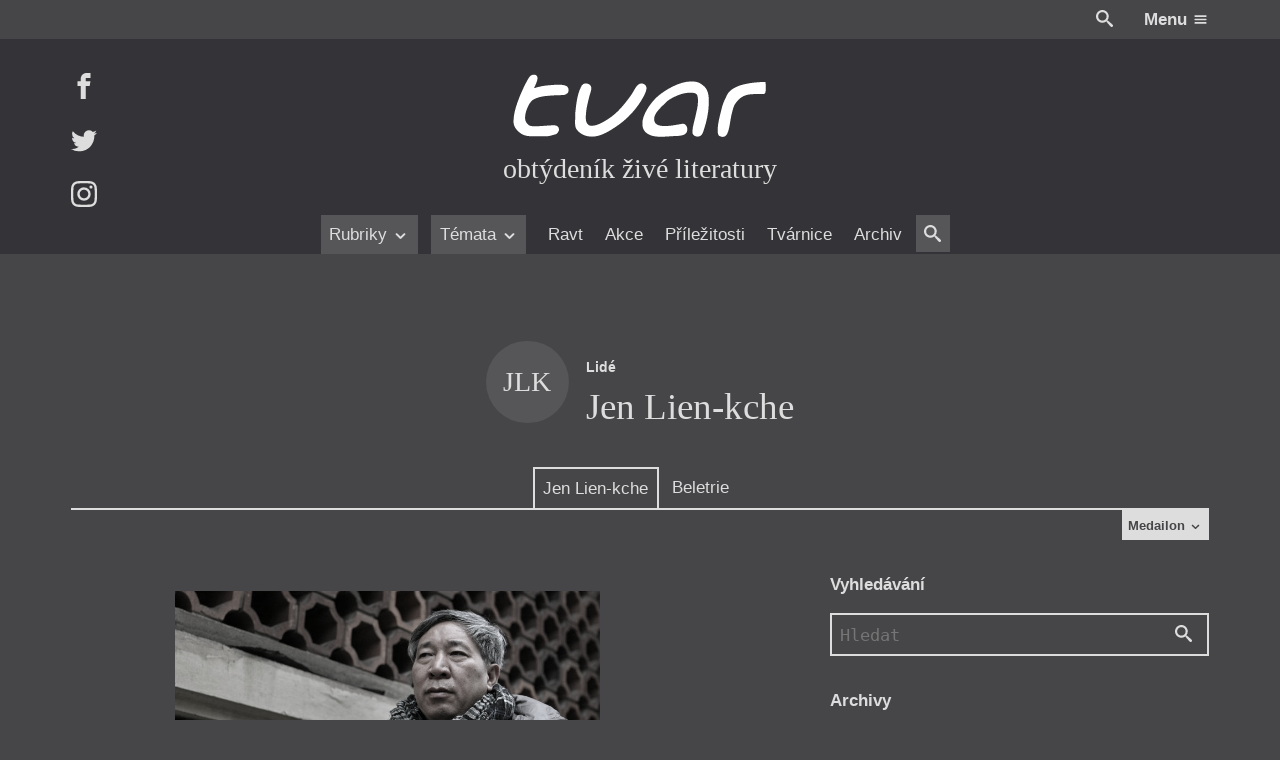

--- FILE ---
content_type: text/html; charset=UTF-8
request_url: https://itvar.cz/lide/jen-lien-kche
body_size: 27983
content:

<!DOCTYPE html>
<html lang="cs">

	<head prefix="og: http://ogp.me/ns#">

		
	<meta name="description" content="obtýdeník živé literatury">

	<meta charset="UTF-8">
	<meta content="ie=edge" http-equiv="x-ua-compatible">
	<meta name="viewport" content="width=device-width">
	<link rel="alternate" type="application/rss+xml" title="iTvar Feed" href="https://itvar.cz/feed">

	
<link rel="apple-touch-icon" sizes="180x180" href="/apple-touch-icon.png?v=4.10">
<link rel="icon" type="image/png" href="/favicon-32x32.png?v=4.10" sizes="32x32">
<link rel="icon" type="image/png" href="/favicon-16x16.png?v=4.10" sizes="16x16">
<link rel="manifest" href="/manifest.json?v=4.10">
<link rel="mask-icon" href="/safari-pinned-tab.svg?v=4.10" color="#5bbad5">
<meta name="theme-color" content="#333333">

	<link rel="search" type="application/opensearchdescription+xml" href="/opensearch.xml" title="iTvar">

	<meta content="https://itvar.cz/app/uploads/2016/10/MS_JEN_LIEN_KCHE_1-1024x683.jpg" name="twitter:image:src" />
	<meta content="@tvarmag" name="twitter:site" />
	<meta content="summary" name="twitter:card" />
	<meta content="obtýdeník živé literatury" name="twitter:description" />

	<meta property="og:title" content="iTvar" />
	<meta property="og:image" content="https://itvar.cz/app/uploads/2016/10/MS_JEN_LIEN_KCHE_1-1024x683.jpg" />
	<meta property="og:site_name" content="iTvar" />
	<meta property="og:type" content="profile" />
	<meta property="og:description" content="obtýdeník živé literatury" />
	<meta property="og:url" content="https://itvar.cz/lide/jen-lien-kche" />

	<script>
	  (function(i,s,o,g,r,a,m){i['GoogleAnalyticsObject']=r;i[r]=i[r]||function(){
	  (i[r].q=i[r].q||[]).push(arguments)},i[r].l=1*new Date();a=s.createElement(o),
	  m=s.getElementsByTagName(o)[0];a.async=1;a.src=g;m.parentNode.insertBefore(a,m)
	  })(window,document,'script','https://www.google-analytics.com/analytics.js','ga');

	  ga('create', 'UA-84020789-1', 'auto');
	  ga('send', 'pageview');
</script>

	<title>Jen Lien-kche &#8211; iTvar</title>
<link rel='dns-prefetch' href='//fonts.googleapis.com' />
<link rel='stylesheet' id='gfonts.css-css'  href='https://fonts.googleapis.com/css?family=Cardo:400,400i,700,700i&#038;subset=latin-ext' type='text/css' media='all' />
<link rel='stylesheet' id='app.css-css'  href='https://itvar.cz/app/themes/cibulka-wp-theme/theme/assets/css/app.min.css' type='text/css' media='all' />
<script type='text/javascript' src='//code.jquery.com/jquery-3.2.1.min.js'></script>
<script type='text/javascript'>
window.jquery || document.write("<script src=\"https://itvar.cz/app/themes/nest-wp-theme/theme/assets/js/fallback/jquery.min.js\"><\/script>")
</script>
<script type='text/javascript'>
/* <![CDATA[ */
var lcl = {"admin_url":"https:\/\/itvar.cz\/wp\/wp-admin\/admin-ajax.php","gmap":"AIzaSyBxBeDXpqftjkizhD_2j8q55eZ2qltPmYk"};
/* ]]> */
</script>
<script type='text/javascript' src='https://itvar.cz/app/themes/cibulka-wp-theme/theme/assets/js/app.min.js'></script>
<script type='text/javascript' src='https://itvar.cz/app/themes/cibulka-wp-theme/theme/assets/js/scroller.min.js'></script>
<link rel='https://api.w.org/' href='https://itvar.cz/wp-json/' />

</head>

	<body class="archive tax-lide term-jen-lien-kche term-837">
	
		<div id="wrapper">

			
<header id="header" class="l-rel bg-black">
	
	<div class="header__top w-max--full l-ma ta-right clearfix md-y__t-y sm-y__t-yy">
		<div class="r">
			<a href="#" class="js-toggler svg wh va-middle l-rel" data-target="body" data-class="is-search-opened" style="top: -2px; margin-right: 1.5em;">
				<svg role='presentation'><use xlink:href='https://itvar.cz/app/themes/cibulka-wp-theme/theme/assets/sprite/svgIco.svg?ver=4.10#search'/></svg>			</a>
			<a href="#" class="js-toggler l-iblock l-pad--1-2" data-target="body" data-class="is-menu-opened">
				<span class="clr-white b">Menu</span>
				<span class="svg wh clr-white l-rel va-middle" style="top: -1px">
					<svg role='presentation'><use xlink:href='https://itvar.cz/app/themes/cibulka-wp-theme/theme/assets/sprite/svgIco.svg?ver=4.10#menu'/></svg>				</span>
			</a>
		</div>
	</div>

	<div class="bg-black-x">

		<div class="w-max--full l-ma l-rel l-pad-b--2">

			<a href="https://itvar.cz/" class="header__logo  l-block center ta-center l-pad--2">
				<h1 class="w-100 l-ma l-mb--1-2 svg">
					<svg xmlns="http://www.w3.org/2000/svg" viewBox="64.265 242.14 348 88.5">
  <title>
    Tvar: Obtýdeník živé literatury
  </title>
  <path class="tl-l tl-l__r" fill="#FFF" d="M410.268 254.268h-.215c-7.342.152-18.538.733-28.85 3.21-10.3 2.49-19.713 6.887-23.48 14.684-1.225 2.527-2.286 4.612-3.26 6.71s-1.856 4.22-2.69 6.81c-.695 2.137-1.365 4.753-2.01 7.38-.645 2.63-1.25 5.283-1.832 7.52-.555 2.136-2.02 8.354-2.665 14.368s-.48 11.803 2.25 13.066c5.47 2.526 8.63.58 10.702-3.678 2.072-4.27 3.058-10.854 4.145-17.64.733-4.55 1.72-9.264 2.844-13.307 1.124-4.043 2.375-7.417 3.64-9.274 3.335-4.903 6.81-8.188 10.917-10.248 4.107-2.072 8.833-2.932 14.67-3.008 1.277-.013 3.97-.025 6.673-.05 2.705-.026 5.435-.05 6.748-.102.442-.013.82-.177 1.138-.455.315-.278.58-.67.796-1.162.278-.644.48-1.44.62-2.324.138-.885.2-1.87.24-2.895.037-1.225.012-2.5-.04-3.714-.012-.34-.037-.695-.05-1.023-.05-.834-.1-1.63-.14-2.325-.037-.556-.075-1.062-.088-1.48-.05-.44-.075-.794-.062-1.06"/>
  <path class="tl-l tl-l__a" fill="#FFF" d="M298.005 311.133c5.346.973 7.127 8.454 4.006 12.637-3.03 4.056-10.967 4.08-15.377 4.208-9.604.29-23.454 2.438-32.64-.847-8.67-3.096-11.386-8.542-11.79-14.746-.897-13.647 12.61-31.376 21.33-38.807 9.553-8.15 29.05-20.054 45.226-19.953 4.965.025 9.805.57 13.71 3.488 2.16 1.617 4.802 3.576 6.255 5.674 4.068 5.913 4.36 13.812 4.106 21.798-.365 11.853-3.145 24.262-6.343 33.612-1.3 3.79-2.147 8.644-6.545 10.198-4.082 1.44-9.478-1.214-9.478-5.522 0-8.037 2.982-15.505 4.55-23.327 1.212-6.053 2.905-11.448 2.98-17.324.04-2.893.254-6.608-.782-9.477-.936-2.59-3.74-3.538-7.342-3.79-5.257-.367-11.98 1.073-14.14 1.73-6.016 1.857-16.517 6.495-20.952 11.057-5.08 5.23-14.95 13.18-16.326 20.75-3.524 19.055 29.697 9.805 39.553 8.643"/>
  <path class="tl-l tl-l__v" fill="#FFF" d="M160.104 258.502c-5.585 8.378-7.09 19.183-8.504 28.938-.77 5.32-1.15 10.652-1.138 16.036.013 5.03-.947 11.41 2.187 15.694 5.584 7.657 15.794 10.59 24.842 9.325 10.514-1.466 19.915-7.53 28.635-13.243 15.39-10.06 29.09-24.88 37.707-41.156 2.932-5.548 7.897-15.417-1.593-17.68-3.612-.858-7.315 2.516-9.06 5.31-2.526 4.067-4.56 8.212-7.442 12.08-8.87 11.928-17.426 22.694-30.074 30.87-5.51 3.563-10.603 6.508-16.832 8.542-2.237.733-4.84.657-7.19.645-2.287-.013-3.223-1.05-4.638-2.742-2.817-3.36-1.97-10.45-1.706-14.544.48-7.557 2.806-15.365 4.537-22.72 1.124-4.727 5.28-12.662.013-16.11-2.123-1.392-6.8-2.15-8.846-.115-1.112 1.113-1.87 2.415-2.768 3.69.404-.582 1.263-2.603 1.87-2.818-4.208 6.305.038-.013 0 0"/>
  <path class="tl-l tl-l__t" fill="#FFF" d="M94.938 261.22c2.615-5.232 8.87-18.134-2.527-16.58-3.6.493-5.724 5.055-7.404 7.835-2.085 3.437-3.69 7.114-5.434 10.73-3.146 6.53-5.774 12.824-8.138 19.7-1.276 3.7-2.4 7.53-3.323 11.17-1.06 4.145-1.566 8.504-1.756 12.787-.15 3.652.455 7.077 2.502 10.147 2.085 3.12 4.903 5.8 8.075 7.86 6.356 4.105 14.368 3.474 21.61 3.474h12.054c3.867 0 6.635-.936 10.362-2.02 2.01-.583 4.03-.67 5.257-2.402.896-1.25 2.262-3.108 2.186-4.676-.253-4.46-3.07-5.913-7.305-5.913-7.657 0-15.214 1.264-22.885 1.264-3.196 0-8.49.505-11.12-1.53-3.096-2.388-5.017-5.47-5.017-9.69 0-3.78.81-7.267 2.06-10.894 1.112-3.235 3.678-8.96 6.078-11.373 1.265-1.264 2.58-2.653 4.41-3.487 4.5-2.072 8.885-3.298 14.47-4.006 7.014-.897 14.128-1.15 21.19-1.34 4.007-.113 7.268.178 10.06-3.07 2.048-2.39 1.188-7.91-1.845-9.338-6.57-3.098-16.68-1.404-22.05-1.177-6.95.304-15.354 1.908-21.95 4.107.115-.507.215-1.088.443-1.58"/>
</svg>
				</h1>
				<div class="t-serif t-x">obtýdeník živé literatury</div>
			</a>

			<div id="menu" class="menufix l-abs b-0 l-0 w-100 bg-black-x">

				<div class="menu__scrollup w-max--full l-ma l-mb l-none">
					<div class="l-table w-100">
						<div class="l-cell">
							<a href="https://itvar.cz/" class=" svg va-middle" style="width: 6em">
								<svg xmlns="http://www.w3.org/2000/svg" viewBox="64.265 242.14 348 88.5">
  <title>
    Tvar: Obtýdeník živé literatury
  </title>
  <path class="tl-l tl-l__r" fill="#FFF" d="M410.268 254.268h-.215c-7.342.152-18.538.733-28.85 3.21-10.3 2.49-19.713 6.887-23.48 14.684-1.225 2.527-2.286 4.612-3.26 6.71s-1.856 4.22-2.69 6.81c-.695 2.137-1.365 4.753-2.01 7.38-.645 2.63-1.25 5.283-1.832 7.52-.555 2.136-2.02 8.354-2.665 14.368s-.48 11.803 2.25 13.066c5.47 2.526 8.63.58 10.702-3.678 2.072-4.27 3.058-10.854 4.145-17.64.733-4.55 1.72-9.264 2.844-13.307 1.124-4.043 2.375-7.417 3.64-9.274 3.335-4.903 6.81-8.188 10.917-10.248 4.107-2.072 8.833-2.932 14.67-3.008 1.277-.013 3.97-.025 6.673-.05 2.705-.026 5.435-.05 6.748-.102.442-.013.82-.177 1.138-.455.315-.278.58-.67.796-1.162.278-.644.48-1.44.62-2.324.138-.885.2-1.87.24-2.895.037-1.225.012-2.5-.04-3.714-.012-.34-.037-.695-.05-1.023-.05-.834-.1-1.63-.14-2.325-.037-.556-.075-1.062-.088-1.48-.05-.44-.075-.794-.062-1.06"/>
  <path class="tl-l tl-l__a" fill="#FFF" d="M298.005 311.133c5.346.973 7.127 8.454 4.006 12.637-3.03 4.056-10.967 4.08-15.377 4.208-9.604.29-23.454 2.438-32.64-.847-8.67-3.096-11.386-8.542-11.79-14.746-.897-13.647 12.61-31.376 21.33-38.807 9.553-8.15 29.05-20.054 45.226-19.953 4.965.025 9.805.57 13.71 3.488 2.16 1.617 4.802 3.576 6.255 5.674 4.068 5.913 4.36 13.812 4.106 21.798-.365 11.853-3.145 24.262-6.343 33.612-1.3 3.79-2.147 8.644-6.545 10.198-4.082 1.44-9.478-1.214-9.478-5.522 0-8.037 2.982-15.505 4.55-23.327 1.212-6.053 2.905-11.448 2.98-17.324.04-2.893.254-6.608-.782-9.477-.936-2.59-3.74-3.538-7.342-3.79-5.257-.367-11.98 1.073-14.14 1.73-6.016 1.857-16.517 6.495-20.952 11.057-5.08 5.23-14.95 13.18-16.326 20.75-3.524 19.055 29.697 9.805 39.553 8.643"/>
  <path class="tl-l tl-l__v" fill="#FFF" d="M160.104 258.502c-5.585 8.378-7.09 19.183-8.504 28.938-.77 5.32-1.15 10.652-1.138 16.036.013 5.03-.947 11.41 2.187 15.694 5.584 7.657 15.794 10.59 24.842 9.325 10.514-1.466 19.915-7.53 28.635-13.243 15.39-10.06 29.09-24.88 37.707-41.156 2.932-5.548 7.897-15.417-1.593-17.68-3.612-.858-7.315 2.516-9.06 5.31-2.526 4.067-4.56 8.212-7.442 12.08-8.87 11.928-17.426 22.694-30.074 30.87-5.51 3.563-10.603 6.508-16.832 8.542-2.237.733-4.84.657-7.19.645-2.287-.013-3.223-1.05-4.638-2.742-2.817-3.36-1.97-10.45-1.706-14.544.48-7.557 2.806-15.365 4.537-22.72 1.124-4.727 5.28-12.662.013-16.11-2.123-1.392-6.8-2.15-8.846-.115-1.112 1.113-1.87 2.415-2.768 3.69.404-.582 1.263-2.603 1.87-2.818-4.208 6.305.038-.013 0 0"/>
  <path class="tl-l tl-l__t" fill="#FFF" d="M94.938 261.22c2.615-5.232 8.87-18.134-2.527-16.58-3.6.493-5.724 5.055-7.404 7.835-2.085 3.437-3.69 7.114-5.434 10.73-3.146 6.53-5.774 12.824-8.138 19.7-1.276 3.7-2.4 7.53-3.323 11.17-1.06 4.145-1.566 8.504-1.756 12.787-.15 3.652.455 7.077 2.502 10.147 2.085 3.12 4.903 5.8 8.075 7.86 6.356 4.105 14.368 3.474 21.61 3.474h12.054c3.867 0 6.635-.936 10.362-2.02 2.01-.583 4.03-.67 5.257-2.402.896-1.25 2.262-3.108 2.186-4.676-.253-4.46-3.07-5.913-7.305-5.913-7.657 0-15.214 1.264-22.885 1.264-3.196 0-8.49.505-11.12-1.53-3.096-2.388-5.017-5.47-5.017-9.69 0-3.78.81-7.267 2.06-10.894 1.112-3.235 3.678-8.96 6.078-11.373 1.265-1.264 2.58-2.653 4.41-3.487 4.5-2.072 8.885-3.298 14.47-4.006 7.014-.897 14.128-1.15 21.19-1.34 4.007-.113 7.268.178 10.06-3.07 2.048-2.39 1.188-7.91-1.845-9.338-6.57-3.098-16.68-1.404-22.05-1.177-6.95.304-15.354 1.908-21.95 4.107.115-.507.215-1.088.443-1.58"/>
</svg>
							</a>
						</div>
						<div class="l-cell ta-center t-serif t-x i md-y__none">
							obtýdeník živé literatury						</div>
						<div class="l-cell ta-right">
														<a href="#" class="js-toggler l-iblock button brdr" data-target="body" data-class="is-menu-opened">
								<span class="clr-white b">Menu</span>
								<span class="svg wh clr-white l-rel va-middle" style="top: -1px">
									<svg role='presentation'><use xlink:href='https://itvar.cz/app/themes/cibulka-wp-theme/theme/assets/sprite/svgIco.svg?ver=4.10#menu'/></svg>								</span>
							</a>
						</div>
					</div>
				</div>

				<nav class="ta-center">
					<div class="menufix__wrap l-rel md-y__t-y sm-y__t-yy">
						
<div class="js-scroller js-scroller--h" data-dir="h">

	
	<a href="#" class="js-scroller__button up">
		<span class="svg wh">
			<svg role='presentation'><use xlink:href='https://itvar.cz/app/themes/cibulka-wp-theme/theme/assets/sprite/svgIco.svg?ver=4.10#chevron-left'/></svg>		</span>
	</a>

	<div class="js-scroller__main l-rel ta-center l-pad-h">
		<div class="l-iblock l-rel" style="max-width: 100%;">
			<div class="js-scroller__wrap">
				<div class="js-scroller__con nowrap l-iblock">
					<ul>
													<li class="js-scroller__li">
								
<a href="#" title="Rubriky" class=" is-rollup" data-term_id="3496">	Rubriky			<span class="svg wh va-middle"><svg role='presentation'><use xlink:href='https://itvar.cz/app/themes/cibulka-wp-theme/theme/assets/sprite/svgIco.svg?ver=4.10#chevron-down'/></svg></span>
	</a>							</li>
													<li class="js-scroller__li">
								
<a href="#" title="Témata" class=" is-rollup" data-term_id="3497">	Témata			<span class="svg wh va-middle"><svg role='presentation'><use xlink:href='https://itvar.cz/app/themes/cibulka-wp-theme/theme/assets/sprite/svgIco.svg?ver=4.10#chevron-down'/></svg></span>
	</a>							</li>
													<li class="js-scroller__li">
								
<a href="https://itvar.cz/ravt/" title="Ravt" data-term_id="4">	Ravt	</a>							</li>
													<li class="js-scroller__li">
								
<a href="https://itvar.cz/akce/" title="Akce" data-term_id="-230">	Akce	</a>							</li>
													<li class="js-scroller__li">
								
<a href="https://itvar.cz/prilezitost/" title="Příležitosti" data-term_id="-297">	Příležitosti	</a>							</li>
													<li class="js-scroller__li">
								
<a href="https://itvar.cz/tvarnice/" title="Tvárnice" data-term_id="5">	Tvárnice	</a>							</li>
													<li class="js-scroller__li">
								
<a href="https://itvar.cz/archiv/" title="Archiv" data-term_id="3553">	Archiv	</a>							</li>
													<li class="js-scroller__li">
								
<a href="#" class="js-toggler svg va-middle l-rel bg-black-y l-pad-h--1-2 l-pad--1-2" data-class="is-search-opened" data-target="body" style="top: -2px">				<span class="svg wh va-middle"><svg role='presentation'><use xlink:href='https://itvar.cz/app/themes/cibulka-wp-theme/theme/assets/sprite/svgIco.svg?ver=4.10#search'/></svg></span>
	</a>							</li>
											</ul>
				</div>
			</div>
							<div class="js-rollup">
					<ul class="l-pad--1-2 l-pad-h--1-2">
													<li><a href="https://itvar.cz/category/beletrie/" class="l-pad--1-2 l-pad-h--1-2 brdr-b">Beletrie</a></li>
													<li><a href="https://itvar.cz/category/drobna-publicistika/" class="l-pad--1-2 l-pad-h--1-2 brdr-b">Drobná publicistika</a></li>
													<li><a href="https://itvar.cz/category/esejistika/" class="l-pad--1-2 l-pad-h--1-2 brdr-b">Esejistika</a></li>
													<li><a href="https://itvar.cz/category/recenze-a-reflexe/" class="l-pad--1-2 l-pad-h--1-2 brdr-b">Recenze a reflexe</a></li>
													<li><a href="https://itvar.cz/category/reportaze/" class="l-pad--1-2 l-pad-h--1-2 brdr-b">Reportáže</a></li>
													<li><a href="https://itvar.cz/category/rozhovory/" class="l-pad--1-2 l-pad-h--1-2 brdr-b">Rozhovory</a></li>
											</ul>
				</div>
							<div class="js-rollup">
					<ul class="l-pad--1-2 l-pad-h--1-2">
													<li><a href="https://itvar.cz/tag/zeny-v-katolicke-literature/" class="l-pad--1-2 l-pad-h--1-2 brdr-b">Ženy v katolické literatuře</a></li>
													<li><a href="https://itvar.cz/tag/prave-vychazi/" class="l-pad--1-2 l-pad-h--1-2 brdr-b">Právě vychází</a></li>
													<li><a href="https://itvar.cz/tag/mauzoleum/" class="l-pad--1-2 l-pad-h--1-2 brdr-b">Mauzoleum</a></li>
													<li><a href="https://itvar.cz/tag/divadlo/" class="l-pad--1-2 l-pad-h--1-2 brdr-b">Divadlo</a></li>
													<li><a href="https://itvar.cz/tag/historie-kolonialismu/" class="l-pad--1-2 l-pad-h--1-2 brdr-b">Historie kolonialismu</a></li>
													<li><a href="https://itvar.cz/tag/dokument/" class="l-pad--1-2 l-pad-h--1-2 brdr-b">Dokument</a></li>
													<li><a href="https://itvar.cz/tag/vyrocni-ceny/" class="l-pad--1-2 l-pad-h--1-2 brdr-b">Výroční ceny</a></li>
											</ul>
				</div>
					</div>
	</div>

	<a href="#" class="js-scroller__button down">
		<span class="svg wh">
			<svg role='presentation'><use xlink:href='https://itvar.cz/app/themes/cibulka-wp-theme/theme/assets/sprite/svgIco.svg?ver=4.10#chevron-right'/></svg>		</span>
	</a>

	
</div>
					</div>
				</nav>
			</div>

			<div class="header__social l-abs t-0 l-0 md-y__t-y sm-y__t-yy">
									<a href="https://facebook.com/itvar" class="header__social-i l-block l-mb--last">
						<span class="svg wh">
							<svg role='presentation'><use xlink:href='https://itvar.cz/app/themes/cibulka-wp-theme/theme/assets/sprite/svgIco.svg?ver=4.10#facebook'/></svg>						</span>
					</a>
									<a href="https://twitter.com/tvarmag" class="header__social-i l-block l-mb--last">
						<span class="svg wh">
							<svg role='presentation'><use xlink:href='https://itvar.cz/app/themes/cibulka-wp-theme/theme/assets/sprite/svgIco.svg?ver=4.10#twitter'/></svg>						</span>
					</a>
									<a href="https://instagram.com/tvarmag" class="header__social-i l-block l-mb--last">
						<span class="svg wh">
							<svg role='presentation'><use xlink:href='https://itvar.cz/app/themes/cibulka-wp-theme/theme/assets/sprite/svgIco.svg?ver=4.10#instagram'/></svg>						</span>
					</a>
							</div>
			
		</div>

	</div>

</header>
			<div id="notice">
								
<noscript>
	<div class="notice-top bg-warning clr-white">
		<div class="notice-top-con">
			<div class="content">
				<div class="l-mb ta-center"><span class="svg wh-x"><svg role='presentation'><use xlink:href='https://itvar.cz/app/themes/cibulka-wp-theme/theme/assets/sprite/svgIco.svg?ver=4.10#warning'/></svg></span></div>
				<p>Zdá se, že máte vypnutý Javascript. Určitě k tomu máte své důvody, ale na stránce vám nebude fungovat vše.</p>
			</div>
		</div>
	</div>
</noscript>

	<!--[if IE]>
		<div class="notice-top bg-warning clr-white">
			<div class="notice-top-con">
				<div class="content">

					<div class="l-mb ta-center"><span class="svg wh-x"><svg role='presentation'><use xlink:href='https://itvar.cz/app/themes/cibulka-wp-theme/theme/assets/sprite/svgIco.svg?ver=4.10#warning'/></svg></span></div>
					<p>Zdá se, že používate velmi starý Internet Explorer. Podporujeme většinu standardních prohlížečů, pokud ale chcete aby vám web správně fungoval, přejděte prosím na moderní a rychlý prohlížeč ...</p>
				
					<div class="clearfix l-table l-ma ta-center t-reset">
													<a href="https://www.google.com/chrome/index.html" class="l-iblock l-pad-h bg-black-x l-pad">
								<div style="margin-bottom: 0.5em;">
									<span class="svg wh-x l-rel" style="top: -3px;">
										<svg role='presentation'><use xlink:href='https://itvar.cz/app/themes/cibulka-wp-theme/theme/assets/sprite/svgIco.svg?ver=4.10#chrome'/></svg>									</span>
								</div>
								<div>Chrome</div>
							</a>
													<a href="https://www.mozilla.org/firefox/new/" class="l-iblock l-pad-h bg-black-x l-pad">
								<div style="margin-bottom: 0.5em;">
									<span class="svg wh-x l-rel" style="top: -3px;">
										<svg role='presentation'><use xlink:href='https://itvar.cz/app/themes/cibulka-wp-theme/theme/assets/sprite/svgIco.svg?ver=4.10#firefox'/></svg>									</span>
								</div>
								<div>Firefox</div>
							</a>
													<a href="http://www.opera.com" class="l-iblock l-pad-h bg-black-x l-pad">
								<div style="margin-bottom: 0.5em;">
									<span class="svg wh-x l-rel" style="top: -3px;">
										<svg role='presentation'><use xlink:href='https://itvar.cz/app/themes/cibulka-wp-theme/theme/assets/sprite/svgIco.svg?ver=4.10#opera'/></svg>									</span>
								</div>
								<div>Opera</div>
							</a>
											</div>

				</div>
			</div>
		</div>
	<![endif]-->

							</div>

			<main id="main" class="l-rel">
				
<div class="w-max--full l-ma clearfix">
	
	
	<div class="l-mt--5">
		
<div class="abox js-move-box l-mt abox--sidebar">

			<div class="l-mb">
			<div class="l-rel">
				
				<header class="l-table l-ma abox__title md-y__ta-center">
											<div class="md-x__cell va-middle md-x__pad-r">
							<div class="t-x">
								<span class="author-pic ta-center l-iblock va-middle l-mb author-pic--nope"><!--
	--><span class="wh-xx circle of-h t-serif l-rel bg-black-y clr-white l-iblock va-middle">
		JLK	</span><!--
--></span>							</div>
						</div>
										<div class="md-x__cell va-middle">
						<p class="t-y b l-mb--1-2">Lidé</p>
						<h2 class="t-xx t-serif ta-center">Jen Lien-kche</h2>
					</div>
				</header>

				
			</div>
		</div>
	
	<div class="l-rel abox__nav brdr-b sm-y__t-yy md-y__t-y">
		
<div class="js-scroller js-scroller--h" data-dir="h">

	
	<a href="#" class="js-scroller__button up">
		<span class="svg wh">
			<svg role='presentation'><use xlink:href='https://itvar.cz/app/themes/cibulka-wp-theme/theme/assets/sprite/svgIco.svg?ver=4.10#chevron-left'/></svg>		</span>
	</a>

	<div class="js-scroller__main l-rel ta-center l-pad-h">
		<div class="l-iblock l-rel" style="max-width: 100%;">
			<div class="js-scroller__wrap">
				<div class="js-scroller__con nowrap l-iblock">
					<ul>
													<li class="js-scroller__li">
								
<a class="js-move-box-link is-active" href="https://itvar.cz/lide/jen-lien-kche" title="Jen Lien-kche">	Jen Lien-kche	</a>							</li>
													<li class="js-scroller__li">
								
<a class="js-move-box-link" href="https://itvar.cz/category/beletrie" title="Beletrie">	Beletrie	</a>							</li>
											</ul>
				</div>
			</div>
					</div>
	</div>

	<a href="#" class="js-scroller__button down">
		<span class="svg wh">
			<svg role='presentation'><use xlink:href='https://itvar.cz/app/themes/cibulka-wp-theme/theme/assets/sprite/svgIco.svg?ver=4.10#chevron-right'/></svg>		</span>
	</a>

	
</div>
	</div>

	<div class="clearfix">

		
<div class="abox__more-con clr-black">

	<div class="mh-0 abox__more bg-white clearfix l-rel">
		
		<div class="big-x__3-5 big-x__l content-u-inline l-pad">
			
			<div class="w-max l-ma">

				<h4 class="b t-yy l-mb">Medailon</h4>

				<div class="content">
					<p>&nbsp;<br />
<b>Jen Lien-kche</b> (1958), prozaik, mistr fantaskní satiry. Narodil se v odlehlé vesnici v nejlidnatější čínské provincii Che-nan. Jeho rodiště mu je nevyčerpatelným zdrojem literární inspirace, ačkoliv již léta žije v Pekingu. Je autorem množství pozoruhodných románů, povídek a<b> </b>esejů. Českým čtenářům se poprvé představil v roce 2008 novelou <i>Služ lidu!</i> Následovaly romány <i>Čtyři knihy</i> (2013) a<b> </b><i>Rozpukov</i> (2016). V průběhu své literární kariéry posbíral Jen Lien-kche několik prestižních ocenění, včetně těch nejvýznamnějších, čínských Lu Sünovy (1996, 2000) a<b> </b>Lao Šeho ceny (2005). Je laureátem Ceny Franze Kafky, kterou si v Praze převzal v roce 2014. Byl nominován na The Independent Foreign Fiction Prize (2012) a<b> </b>v letošním roce se podruhé objevil mezi finalisty prestižní Man Bookerovy ceny. Přesto je tento úspěšný a<b> </b>navýsost originální autor nazýván „zrádcem literární tvorby“. Tetralogie <i>Čtyři knihy</i>, z<b> </b>nichž každá jinou optikou dává nahlédnout osudy nedostatečně loajální inteligence v převýchovném táboře na březích Žluté řeky, v ČLR dosud vydána nebyla.<br />
&nbsp;</p>
				</div>

			</div>

		</div>

		<div class="big-x__2-5 big-x__r big-x__pad l-mb">
			
			<div class="w-max l-ma">

				
				
			</div>

		</div>

	</div>

	<div class="clearfix">
		<a href="#" class="abox__more-toggle js-toggler bg-white l-pad--1-2 l-pad-h--1-2 r b t-yy" style="border-top: none" data-closest=".abox__more-con">
			Medailon			<span class="svg wh va-middle">
				<svg role='presentation'><use xlink:href='https://itvar.cz/app/themes/cibulka-wp-theme/theme/assets/sprite/svgIco.svg?ver=4.10#chevron-down'/></svg>			</span>
		</a>
	</div>

</div>
		<div class="abox__content l-rel of-h big-y__mb--3">
			<div class="js-move-box__wrap l-table clr-white l-pad" style="width: 200%; margin-left: 0; table-layout: fixed;">

									<div class="abox__con post-list-wrap l-cell l-rel is-active newie-list newie-list--lide" style="width: 50%;">
						<div class="abox__posts post-list">

															
<div class="l-rel">

	<div id="news-replace">
		
			<ul id="abox-list-0" class="post-list__ul">
									<li class="post-list__i">
						
<div class="l-rel">
	<article class="newie newie-post clearfix">

					
	<div class="newie__pic-wrap ta-center l-mb--1-2">

		
			<a class="newie__pic l-mb l-block l-rel" href="https://itvar.cz/rozpukov-mistopis-cinskeho-zazraku"><img src="https://itvar.cz/app/uploads/2016/10/MS_JEN_LIEN_KCHE_1-300x200.jpg" class="of-cover--abs" alt="Rozpukov — místopis čínského zázraku" sizes="33vw" srcset="https://itvar.cz/app/uploads/2016/10/MS_JEN_LIEN_KCHE_1-150x150.jpg 150w, https://itvar.cz/app/uploads/2016/10/MS_JEN_LIEN_KCHE_1-300x200.jpg 300w, https://itvar.cz/app/uploads/2016/10/MS_JEN_LIEN_KCHE_1-768x512.jpg 768w, https://itvar.cz/app/uploads/2016/10/MS_JEN_LIEN_KCHE_1-1024x683.jpg 1024w, https://itvar.cz/app/uploads/2016/10/MS_JEN_LIEN_KCHE_1.jpg 3888w, [data-uri] 1w" /></a>
			</div>
		
		<div class="newie__con">

			
			<div class="newie__text">
				
				<header class="newie__header">					
<div class="single__head single__head--single l-mb">

	
	
	
		
					<div class="newie__head-top l-mb--1-3">
				
	<div class="l-mb--1-3--last l-table newie__meta-item ta-left">

		<span class="nowrap">Jen Lien-kche</span>		
	</div>
			</div>
		
					<h2 class="newie__heading">				<a href="https://itvar.cz/rozpukov-mistopis-cinskeho-zazraku">					Rozpukov — místopis čínského zázraku				</a>			</h2>				
					<div class="newie__head-bottom l-mt--1-2">
				
			</div>
		
	
	
	
</div>
				</header>
									<div class="l-mb content">
						<p>Přinášíme ukázku z nové knihy Rozpukov (čínsky 2013), která právě vyšla v nakladatelství Verzone. Román pojednává o pohádkovém rozvoji malé vísky na Oradelské vrchovině uprostřed Číny. Ta se ukázala jako podivuhodné místo, kde se odehrávají ty nejneuvěřitelnější příběhy, tak jako už dříve v autorově tvorbě. </p>
					</div>
				
									<div><a href="https://itvar.cz/rozpukov-mistopis-cinskeho-zazraku" class="newie__read-more"><div class="clr-action"><span class="text l-iblock l-mr--1-2">Přečíst</span><span class="svg wh" style="margin-right: -0.5em"><svg role='presentation'><use xlink:href='https://itvar.cz/app/themes/cibulka-wp-theme/theme/assets/sprite/svgIco.svg?ver=4.10#right'/></svg></span></div></a></div>
				
				
									<div class="newie__meta-below-content"> 
						
	<div class="l-mb--1-3--last l-table newie__meta-item ta-left">

		<div><strong>Beletrie</strong> – Próza</div>		
	</div>
	<div class="l-mb--1-3--last l-table newie__meta-item ta-left">

		Z čísla 16/2016		
	</div>
					</div>
				
			</div>

			
		</div>

	</article>
</div>
					</li>

									<li class="post-list__i">
						
<div class="l-rel">
	<article class="newie newie-akce clearfix">

					
		
		<div class="newie__con">

			
			<div class="newie__text">
				
				<header class="newie__header">					
<div class="single__head  l-mb">

	
	
	
		
					<div class="newie__head-top l-mb--1-3">
				
	<div class="l-mb--1-3--last l-table newie__meta-item ta-left">

		
<div class="newie__event-top">

	<div class="l-table w-100 l-mb--1-2">
		<div class="l-cell va-middle nowrap">
				<a href="https://itvar.cz/akce/2016/10/26-festival-spisovatelu-praha" class="dates dates--range t-yy nowrap">
		
<div class="date-box ta-center date-box--past">
	<div><span class="t-yy">= 2016 =</span></div>
	<p>7. 10.</p>
	<div>––––</div>
</div>

<div class="date-box ta-center date-box--past">
	<div><span class="t-yy">= 2016 =</span></div>
	<p>18. 10.</p>
	<div>––––</div>
</div>
	</a>
		</div>
		<div class="l-cell va-middle l-pad-l w-100">
							<div class="l-mb--1-2">
					<div class="t-yy">
						<span class="svg wh l-rel" style="top: -2px"><svg role='presentation'><use xlink:href='https://itvar.cz/app/themes/cibulka-wp-theme/theme/assets/sprite/svgIco.svg?ver=4.10#hash'/></svg></span>
						Festival					</div>
				</div>
										<div class="l-mb--1-2">
					<div class="t-y"><div><strong>Praha</strong> – Divadlo v Celetné, Francouzský institut v Praze, Valdštejnský Palác</div></div>
				</div>
								</div>
	</div>
	
	
					<div class="l-mb--1-2">
				<div class="t-yy">
					<span class="nowrap">Chuck Palahniuk</span>, <span class="nowrap">J. M. Coetzee</span>, <span class="nowrap">Jen Lien-kche</span>, <span class="nowrap">Kámel Daúd</span>				</div>
			</div>
		
	
</div>		
	</div>
			</div>
		
					<h2 class="newie__heading">				<a href="https://itvar.cz/akce/2016/10/26-festival-spisovatelu-praha">					26. Festival spisovatelů Praha				</a>			</h2>				
		
	
	
	
</div>
				</header>
									<div class="l-mb content">
						<p>Festival se bude v diskusích věnovat tématu, které je nosné pro tvorbu každého spisovatele &#8211; &#8220;Zločin a trest&#8221;. </p>
					</div>
				
									<div><a href="https://itvar.cz/akce/2016/10/26-festival-spisovatelu-praha" class="newie__read-more"><div class="clr-action"><span class="text l-iblock l-mr--1-2">Více info</span><span class="svg wh" style="margin-right: -0.5em"><svg role='presentation'><use xlink:href='https://itvar.cz/app/themes/cibulka-wp-theme/theme/assets/sprite/svgIco.svg?ver=4.10#right'/></svg></span></div></a></div>
				
				
				
			</div>

			
		</div>

	</article>
</div>
					</li>

									<li class="post-list__i">
						
<div class="l-rel">
	<article class="newie newie-z-cisla clearfix">

					
	<div class="newie__pic-wrap ta-center l-mb--1-2">

		
			<div class="newie__authors ta-center t-x"> 
				<span class="author-pic ta-center l-iblock va-middle l-mb author-pic--nope"><!--
	--><span class="wh-xx circle of-h t-serif l-rel bg-black-y clr-white l-iblock va-middle">
		JLK	</span><!--
--></span>			</div>

			</div>
		
		<div class="newie__con">

			
			<div class="newie__text">
				
				<header class="newie__header">					
<div class="single__head  l-mb">

	
	
	
		
					<div class="newie__head-top l-mb--1-3">
				
	<div class="l-mb--1-3--last l-table newie__meta-item ta-left">

		
			<div class="l-cell va-middle" style="width: 1.5em">
				<span class="svg wh l-rel va-middle" style="top: -2px">
					<svg role='presentation'><use xlink:href='https://itvar.cz/app/themes/cibulka-wp-theme/theme/assets/sprite/svgIco.svg?ver=4.10#hash'/></svg>				</span>
			</div>

			<div class="l-cell va-middle">
				Právě vychází			</div>

				
	</div>
	<div class="l-mb--1-3--last l-table newie__meta-item ta-left">

		<span class="nowrap">Jen Lien-kche</span>		
	</div>
			</div>
		
					<h2 class="newie__heading">				<a href="https://itvar.cz/z-cisla/rozpukovska-kronika">					Rozpukovská kronika				</a>			</h2>				
					<div class="newie__head-bottom l-mt--1-2">
				
			</div>
		
	
	
	
</div>
				</header>
									<div class="l-mb content">
											</div>
				
									<div><a href="https://itvar.cz/z-cisla/rozpukovska-kronika" class="newie__read-more"><div class="clr-white-xx"><span class="text l-iblock l-mr--1-2">Pro předplatitele</span><span class="svg wh" style="margin-right: -0.5em"><svg role='presentation'><use xlink:href='https://itvar.cz/app/themes/cibulka-wp-theme/theme/assets/sprite/svgIco.svg?ver=4.10#lock'/></svg></span></div></a></div>
				
				
									<div class="newie__meta-below-content"> 
						
	<div class="l-mb--1-3--last l-table newie__meta-item ta-left">

		<div><strong>Beletrie</strong> – Próza</div>		
	</div>
	<div class="l-mb--1-3--last l-table newie__meta-item ta-left">

		Z čísla 2/2016		
	</div>
					</div>
				
			</div>

			
		</div>

	</article>
</div>
					</li>

							</ul>

		
		
	</div>

			<div class="loader l-mb--3">
			
<div class="loader__con l-table w-100 nowrap clr-white-x">
	<div class="l-cell md-x__pad-r--2 l-pad-r">
		<div class="bg-white-x" style="width: 5em; height: 5em;"></div>
	</div>
	<div class="l-cell w-100 t-x va-middle">
					<div class="l-pad--1-2 l-rel axis-h" style="width: 75%"></div>
					<div class="l-pad--1-2 l-rel axis-h" style="width: 90%"></div>
					<div class="l-pad--1-2 l-rel axis-h" style="width: 80%"></div>
			</div>
</div>
		</div>
	
</div>							
							
						</div>
					</div>
									<div class="abox__con post-list-wrap l-cell l-rel  newie-list newie-list--lide" style="width: 50%;">
						<div class="abox__posts post-list">

															
<div class="l-rel">

	<div id="news-replace">
		
			<ul id="abox-list-1" class="post-list__ul">
									<li class="post-list__i">
						
<div class="l-rel">
	<article class="newie newie-post clearfix">

					
	<div class="newie__pic-wrap ta-center l-mb--1-2">

		
			<a class="newie__pic l-mb l-block l-rel" href="https://itvar.cz/rozpukov-mistopis-cinskeho-zazraku"><img src="https://itvar.cz/app/uploads/2016/10/MS_JEN_LIEN_KCHE_1-300x200.jpg" class="of-cover--abs" alt="Rozpukov — místopis čínského zázraku" sizes="33vw" srcset="https://itvar.cz/app/uploads/2016/10/MS_JEN_LIEN_KCHE_1-150x150.jpg 150w, https://itvar.cz/app/uploads/2016/10/MS_JEN_LIEN_KCHE_1-300x200.jpg 300w, https://itvar.cz/app/uploads/2016/10/MS_JEN_LIEN_KCHE_1-768x512.jpg 768w, https://itvar.cz/app/uploads/2016/10/MS_JEN_LIEN_KCHE_1-1024x683.jpg 1024w, https://itvar.cz/app/uploads/2016/10/MS_JEN_LIEN_KCHE_1.jpg 3888w, [data-uri] 1w" /></a>
			</div>
		
		<div class="newie__con">

			
			<div class="newie__text">
				
				<header class="newie__header">					
<div class="single__head single__head--single l-mb">

	
	
	
		
					<div class="newie__head-top l-mb--1-3">
				
	<div class="l-mb--1-3--last l-table newie__meta-item ta-left">

		<span class="nowrap">Jen Lien-kche</span>		
	</div>
			</div>
		
					<h2 class="newie__heading">				<a href="https://itvar.cz/rozpukov-mistopis-cinskeho-zazraku">					Rozpukov — místopis čínského zázraku				</a>			</h2>				
					<div class="newie__head-bottom l-mt--1-2">
				
			</div>
		
	
	
	
</div>
				</header>
									<div class="l-mb content">
						<p>Přinášíme ukázku z nové knihy Rozpukov (čínsky 2013), která právě vyšla v nakladatelství Verzone. Román pojednává o pohádkovém rozvoji malé vísky na Oradelské vrchovině uprostřed Číny. Ta se ukázala jako podivuhodné místo, kde se odehrávají ty nejneuvěřitelnější příběhy, tak jako už dříve v autorově tvorbě. </p>
					</div>
				
									<div><a href="https://itvar.cz/rozpukov-mistopis-cinskeho-zazraku" class="newie__read-more"><div class="clr-action"><span class="text l-iblock l-mr--1-2">Přečíst</span><span class="svg wh" style="margin-right: -0.5em"><svg role='presentation'><use xlink:href='https://itvar.cz/app/themes/cibulka-wp-theme/theme/assets/sprite/svgIco.svg?ver=4.10#right'/></svg></span></div></a></div>
				
				
									<div class="newie__meta-below-content"> 
						
	<div class="l-mb--1-3--last l-table newie__meta-item ta-left">

		<div><strong>Beletrie</strong> – Próza</div>		
	</div>
	<div class="l-mb--1-3--last l-table newie__meta-item ta-left">

		Z čísla 16/2016		
	</div>
					</div>
				
			</div>

			
		</div>

	</article>
</div>
					</li>

									<li class="post-list__i">
						
<div class="l-rel">
	<article class="newie newie-z-cisla clearfix">

					
	<div class="newie__pic-wrap ta-center l-mb--1-2">

		
			<div class="newie__authors ta-center t-x"> 
				<span class="author-pic ta-center l-iblock va-middle l-mb author-pic--nope"><!--
	--><span class="wh-xx circle of-h t-serif l-rel bg-black-y clr-white l-iblock va-middle">
		JLK	</span><!--
--></span>			</div>

			</div>
		
		<div class="newie__con">

			
			<div class="newie__text">
				
				<header class="newie__header">					
<div class="single__head  l-mb">

	
	
	
		
					<div class="newie__head-top l-mb--1-3">
				
	<div class="l-mb--1-3--last l-table newie__meta-item ta-left">

		
			<div class="l-cell va-middle" style="width: 1.5em">
				<span class="svg wh l-rel va-middle" style="top: -2px">
					<svg role='presentation'><use xlink:href='https://itvar.cz/app/themes/cibulka-wp-theme/theme/assets/sprite/svgIco.svg?ver=4.10#hash'/></svg>				</span>
			</div>

			<div class="l-cell va-middle">
				Právě vychází			</div>

				
	</div>
	<div class="l-mb--1-3--last l-table newie__meta-item ta-left">

		<span class="nowrap">Jen Lien-kche</span>		
	</div>
			</div>
		
					<h2 class="newie__heading">				<a href="https://itvar.cz/z-cisla/rozpukovska-kronika">					Rozpukovská kronika				</a>			</h2>				
					<div class="newie__head-bottom l-mt--1-2">
				
			</div>
		
	
	
	
</div>
				</header>
									<div class="l-mb content">
											</div>
				
									<div><a href="https://itvar.cz/z-cisla/rozpukovska-kronika" class="newie__read-more"><div class="clr-white-xx"><span class="text l-iblock l-mr--1-2">Pro předplatitele</span><span class="svg wh" style="margin-right: -0.5em"><svg role='presentation'><use xlink:href='https://itvar.cz/app/themes/cibulka-wp-theme/theme/assets/sprite/svgIco.svg?ver=4.10#lock'/></svg></span></div></a></div>
				
				
									<div class="newie__meta-below-content"> 
						
	<div class="l-mb--1-3--last l-table newie__meta-item ta-left">

		<div><strong>Beletrie</strong> – Próza</div>		
	</div>
	<div class="l-mb--1-3--last l-table newie__meta-item ta-left">

		Z čísla 2/2016		
	</div>
					</div>
				
			</div>

			
		</div>

	</article>
</div>
					</li>

							</ul>

		
		
	</div>

			<div class="loader l-mb--3">
			
<div class="loader__con l-table w-100 nowrap clr-white-x">
	<div class="l-cell md-x__pad-r--2 l-pad-r">
		<div class="bg-white-x" style="width: 5em; height: 5em;"></div>
	</div>
	<div class="l-cell w-100 t-x va-middle">
					<div class="l-pad--1-2 l-rel axis-h" style="width: 75%"></div>
					<div class="l-pad--1-2 l-rel axis-h" style="width: 90%"></div>
					<div class="l-pad--1-2 l-rel axis-h" style="width: 80%"></div>
			</div>
</div>
		</div>
	
</div>							
							
						</div>
					</div>
				
			</div>
		</div>

					<div class="abox__sidebar big-x__sticky big-x__pad--2">
				

<div class="l-mb--2--last">

	<div class="l-mb"><strong>Vyhledávání</strong></div>

	
<form id="searchform-1" action="https://itvar.cz/" role="search" method="get" class="searchform">
	<div class="l-rel">

		<input name="s" id="searchinput-1" placeholder="Hledat" class="brdr l-block l-pad--1-2 l-pad-h--1-2 t-mono w-100" type="text" autocomplete="off" /><!--

		--><button type="submit" class="l-abs t-0 r-0 l-pad--1-2 l-pad-h">
			<span class="svg wh va-middle">
				<svg role='presentation'><use xlink:href='https://itvar.cz/app/themes/cibulka-wp-theme/theme/assets/sprite/svgIco.svg?ver=4.10#search'/></svg>			</span>
		</button>

	</div>

</form>
</div>

<div class="l-mb--2--last">
	
	<div class="l-mb"><strong>Archivy</strong></div>

	<ul class="link-list">
		<!--
			--><li class="l-iblock w-50 l-pad-r">
				<a href="https://itvar.cz/archiv">Tištěná čísla</a>
			</li><!--
		--><!--
			--><li class="l-iblock w-50 l-pad-r">
				<a href="https://itvar.cz/ravt">Ravt</a>
			</li><!--
		--><!--
			--><li class="l-iblock w-50 l-pad-r">
				<a href="https://itvar.cz/akce">Akce</a>
			</li><!--
		--><!--
			--><li class="l-iblock w-50 l-pad-r">
				<a href="https://itvar.cz/prilezitosti">Příležitosti</a>
			</li><!--
		-->	</ul>

</div>

<div class="l-mb--2--last">
	
	<div class="l-mb"><strong>Starší obsah</strong></div>

	<div class="content t-y">
		<p>Pro obsah starší roku 2015 můžete zapátrat na našem starém webu: <a href="http://old.itvar.cz">http://old.itvar.cz</a>.</p>

		<p>Pokud Vám můžeme s čímkoliv pomoci, napište nám!</p>
	</div>

</div>			</div>
		
	</div>
	
</div>	</div>

</div>


<div class="editor-box l-pad--3 bg-black-y l-mt--5 author-pic-wrap--big">
	<div class="w-max--full l-ma">

		<div class="w-max l-ma">

			<header class="bg-white clr-black l-pad--1-2 l-pad-h l-table l-ma">
				<h2 class="t-x t-serif">Edituje</h2>
			</header>
			
			
		</div>

					<ul class="l-mt--2 ta-center w-max--x l-ma">
				<!--
					--><li class="l-iblock md-x__w-50"> 
						
<div class="person">

	<div class="person__con l-rel z-1">
		<h4 class="person__h ta-center b l-pad--1-2 brdr-b l-table l-ma clr-black-x clr">
			<span class="person__h-clr clr-white">Vojtěch Němec</span>
					</h4>

		<div class="axis-v l-rel l-pad--1-2 clr-black-x clr">
			<span class="clr-white l-rel z-1">Redakce</span>
		</div>

		<div class="brdr l-table l-ma clr-black-x clr">
			<div class="clr-white l-rel" style="padding: 0.25em;">
				<span class="author-pic ta-center l-iblock va-middle l-mb author-pic--yep"><!--
	--><span class="wh-xx circle of-h t-serif l-rel bg-black-y clr-white l-iblock va-middle">
		<img src="https://itvar.cz/app/uploads/2022/09/al_pacino-150x150.jpg" class="of-cover--abs" alt="VN" title="Vojtěch Němec" sizes="3em" srcset="https://itvar.cz/app/uploads/2022/09/al_pacino-150x150.jpg 150w, https://itvar.cz/app/uploads/2022/09/al_pacino-225x300.jpg 225w, https://itvar.cz/app/uploads/2022/09/al_pacino.jpg 720w, [data-uri] 1w" />	</span><!--
--></span>			</div>
		</div>
	
	</div>
			<div class="person__links t-yy l-mt a-con l-rel z-2 ta-center">
							<div class="l-mb--1-2 l-table l-ma">
					<div class="l-cell va-middle l-pad-r--1-2">
						<span class="svg wh va-middle">
							<svg role='presentation'><use xlink:href='https://itvar.cz/app/themes/cibulka-wp-theme/theme/assets/sprite/svgIco.svg?ver=4.10#email'/></svg>						</span>
					</div>
					<div class="l-cell">
						<a href="mailto:chorobnybeletrik@centrum.cz">
							chorobnybeletrik@centrum.cz						</a>
					</div>
				</div>
								</div>
	
</div>					</li><!--
				-->			</ul>
		
		
	</div>
</div>			</main>
			
			<footer id="footer">
				
<div class="bg-black-x clr-white l-pad-t--2 l-rel">
	<div class="w-max--full l-ma clearfix">
		
		<div class="l-rel lg-x__3-5 lg-x__l">

			<div class="l-mb--1-2">
				<h2 class="b">iTvar</h2>
				<p class="footer__desc t-serif t-xx">obtýdeník živé literatury</p>
			</div>

			<ul class="footer__menu cols-3 md-y__cols-2 link-list l-mb--3 clearfix">
									<li><a title="Aktuální číslo" href="https://itvar.cz/obtydenik/2026/2">Aktuální číslo</a></li>
									<li><a title="Ravt" href="https://itvar.cz/ravt/">Ravt</a></li>
									<li><a title="Akce" href="https://itvar.cz/akce/">Akce</a></li>
									<li><a title="Příležitosti" href="https://itvar.cz/prilezitost/">Příležitosti</a></li>
									<li><a title="Tvárnice" href="https://itvar.cz/tvarnice/">Tvárnice</a></li>
									<li><a title="O časopisu Tvar" href="https://itvar.cz/info/">O časopisu Tvar</a></li>
									<li><a title="Archiv čísel" href="https://itvar.cz/archiv/">Archiv čísel</a></li>
									<li><a title="Předplatné" href="https://itvar.cz/predplatne/">Předplatné</a></li>
							</ul>

			<div class="clearfix lg-y__mb--3">
				
				<div class="sm-x__3-6 sm-x__l sm-y__mb--3">
					<div class="l-mb">
						<h3 class="t-x--1-2 b">Rubriky</h3>
					</div>
					<div class="t-y footer__tags footer__acc">
						

	<article class="accordion ">
		<div class="w-max--x l-ma">
			<a href="#" class=" js-toggler l-block accordion__title l-rel" data-closest=".accordion">
				<h2>Beletrie</h2>			</a>
		</div>
		<div class="accordion__content">
			<div class="w-max--x l-ma l-pad">
				<a class='nowrap' href='https://itvar.cz/category/beletrie/poezie/' title='Poezie'>Poezie</a>, <a class='nowrap' href='https://itvar.cz/category/beletrie/proza/' title='Próza'>Próza</a>, <a class='nowrap' href='https://itvar.cz/category/beletrie/dokumenty/' title='Dokumenty'>Dokumenty</a>, <a class='nowrap' href='https://itvar.cz/category/beletrie/drama/' title='Drama'>Drama</a>, <a href='https://itvar.cz/category/beletrie/' class='b nowrap'>Celá rubrika</a>			</div>
		</div>
	</article>


	<article class="accordion ">
		<div class="w-max--x l-ma">
			<a href="#" class=" js-toggler l-block accordion__title l-rel" data-closest=".accordion">
				<h2>Drobná publicistika</h2>			</a>
		</div>
		<div class="accordion__content">
			<div class="w-max--x l-ma l-pad">
				<a class='nowrap' href='https://itvar.cz/category/drobna-publicistika/odlesk/' title='Odlesk'>Odlesk</a>, <a class='nowrap' href='https://itvar.cz/category/drobna-publicistika/zaslano/' title='Zasláno'>Zasláno</a>, <a class='nowrap' href='https://itvar.cz/category/drobna-publicistika/nezarazene/' title='Nezařazené'>Nezařazené</a>, <a class='nowrap' href='https://itvar.cz/category/drobna-publicistika/novinky-v-tvaru/' title='Novinky v Tvaru'>Novinky v Tvaru</a>, <a class='nowrap' href='https://itvar.cz/category/drobna-publicistika/slovo/' title='Slovo'>Slovo</a>, <a class='nowrap' href='https://itvar.cz/category/drobna-publicistika/vyroci/' title='Výročí'>Výročí</a>, <a class='nowrap' href='https://itvar.cz/category/drobna-publicistika/nekrolog/' title='Nekrolog'>Nekrolog</a>, <a class='nowrap' href='https://itvar.cz/category/drobna-publicistika/glosa/' title='Glosa'>Glosa</a>, <a class='nowrap' href='https://itvar.cz/category/drobna-publicistika/sloupek/' title='Sloupek'>Sloupek</a>, <a class='nowrap' href='https://itvar.cz/category/drobna-publicistika/pozvanka/' title='Pozvánka'>Pozvánka</a>, <a class='nowrap' href='https://itvar.cz/category/drobna-publicistika/literarni-soutez/' title='Literární soutěž'>Literární soutěž</a>, <a class='nowrap' href='https://itvar.cz/category/drobna-publicistika/komentar/' title='Komentář'>Komentář</a>, <a href='https://itvar.cz/category/drobna-publicistika/' class='b nowrap'>Celá rubrika</a>			</div>
		</div>
	</article>


	<article class="accordion ">
		<div class="w-max--x l-ma">
			<a href="#" class=" js-toggler l-block accordion__title l-rel" data-closest=".accordion">
				<h2>Esejistika</h2>			</a>
		</div>
		<div class="accordion__content">
			<div class="w-max--x l-ma l-pad">
				<a class='nowrap' href='https://itvar.cz/category/esejistika/esej/' title='Esej'>Esej</a>, <a class='nowrap' href='https://itvar.cz/category/esejistika/padlo/' title='Pádlo'>Pádlo</a>, <a class='nowrap' href='https://itvar.cz/category/esejistika/uvaha/' title='Úvaha'>Úvaha</a>, <a class='nowrap' href='https://itvar.cz/category/esejistika/texty/' title='Texty'>Texty</a>, <a class='nowrap' href='https://itvar.cz/category/esejistika/studie/' title='Studie'>Studie</a>, <a href='https://itvar.cz/category/esejistika/' class='b nowrap'>Celá rubrika</a>			</div>
		</div>
	</article>


	<article class="accordion ">
		<div class="w-max--x l-ma">
			<a href="#" class=" js-toggler l-block accordion__title l-rel" data-closest=".accordion">
				<h2>Recenze a reflexe</h2>			</a>
		</div>
		<div class="accordion__content">
			<div class="w-max--x l-ma l-pad">
				<a class='nowrap' href='https://itvar.cz/category/recenze-a-reflexe/recenze/' title='Recenze'>Recenze</a>, <a class='nowrap' href='https://itvar.cz/category/recenze-a-reflexe/dvakrat/' title='Dvakrát'>Dvakrát</a>, <a class='nowrap' href='https://itvar.cz/category/recenze-a-reflexe/horke-parky/' title='Horké párky'>Horké párky</a>, <a class='nowrap' href='https://itvar.cz/category/recenze-a-reflexe/969-slov-o-proze/' title='969 slov o próze'>969 slov o próze</a>, <a class='nowrap' href='https://itvar.cz/category/recenze-a-reflexe/mene-slov-o-proze/' title='Méně slov o próze'>Méně slov o próze</a>, <a href='https://itvar.cz/category/recenze-a-reflexe/' class='b nowrap'>Celá rubrika</a>			</div>
		</div>
	</article>


	<article class="accordion ">
		<div class="w-max--x l-ma">
			<a href="#" class=" js-toggler l-block accordion__title l-rel" data-closest=".accordion">
				<h2>Reportáže</h2>			</a>
		</div>
		<div class="accordion__content">
			<div class="w-max--x l-ma l-pad">
				<a class='nowrap' href='https://itvar.cz/category/reportaze/literarni-zitrky/' title='Literární zítřky'>Literární zítřky</a>, <a class='nowrap' href='https://itvar.cz/category/reportaze/reportaz/' title='Reportáž'>Reportáž</a>, <a class='nowrap' href='https://itvar.cz/category/reportaze/literarni-zivot/' title='Literární život'>Literární život</a>, <a class='nowrap' href='https://itvar.cz/category/reportaze/divadlo/' title='Divadlo'>Divadlo</a>, <a class='nowrap' href='https://itvar.cz/category/reportaze/kriticky-ohlas/' title='Kritický ohlas'>Kritický ohlas</a>, <a href='https://itvar.cz/category/reportaze/' class='b nowrap'>Celá rubrika</a>			</div>
		</div>
	</article>


	<article class="accordion ">
		<div class="w-max--x l-ma">
			<a href="#" class=" js-toggler l-block accordion__title l-rel" data-closest=".accordion">
				<h2>Rozhovory</h2>			</a>
		</div>
		<div class="accordion__content">
			<div class="w-max--x l-ma l-pad">
				<a class='nowrap' href='https://itvar.cz/category/rozhovory/rozhovor/' title='Rozhovor'>Rozhovor</a>, <a class='nowrap' href='https://itvar.cz/category/rozhovory/anketa/' title='Anketa'>Anketa</a>, <a href='https://itvar.cz/category/rozhovory/' class='b nowrap'>Celá rubrika</a>			</div>
		</div>
	</article>

					</div>
				</div>

				<div class="sm-x__3-6 sm-x__r">
					<div class="l-mb">
						<h3 class="t-x--1-2 b">Témata</h3>
					</div>
					<div class="t-y footer__tags footer__acc">
						<a href="https://itvar.cz/tag/zeny-v-katolicke-literature/" title="Ženy v katolické literatuře" data-term_id="1979">Ženy v katolické literatuře</a>, <a href="https://itvar.cz/tag/prave-vychazi/" title="Právě vychází" data-term_id="1961">Právě vychází</a>, <a href="https://itvar.cz/tag/mauzoleum/" title="Mauzoleum" data-term_id="1960">Mauzoleum</a>, <a href="https://itvar.cz/tag/divadlo/" title="Divadlo" data-term_id="1966">Divadlo</a>, <a href="https://itvar.cz/tag/historie-kolonialismu/" title="Historie kolonialismu" data-term_id="1977">Historie kolonialismu</a>, <a href="https://itvar.cz/tag/dokument/" title="Dokument" data-term_id="1971">Dokument</a>, <a href="https://itvar.cz/tag/vyrocni-ceny/" title="Výroční ceny" data-term_id="1981">Výroční ceny</a>, <a href="https://itvar.cz/tag/utvary-sylvy-ficove/" title="Útvary Sylvy Ficové" data-term_id="1964">Útvary Sylvy Ficové</a>, <a href="https://itvar.cz/tag/969-slov-o-proze/" title="969 slov o próze" data-term_id="1982">969 slov o próze</a>, <a href="https://itvar.cz/tag/islam/" title="Islám" data-term_id="12">Islám</a>					</div>
				</div>

			</div>

		</div>

		<div class="l-rel lg-x__2-5 lg-x__r">
			
			<h3 class="t-x--1-2 b">Vyhledávání</h3>

			<div class="l-mt l-mb--3">
				
<form id="searchform-2" action="https://itvar.cz/" role="search" method="get" class="searchform">
	<div class="l-rel">

		<input name="s" id="searchinput-2" placeholder="Hledat" class="brdr l-block l-pad--1-2 l-pad-h--1-2 t-mono w-100" type="text" autocomplete="off" /><!--

		--><button type="submit" class="l-abs t-0 r-0 l-pad--1-2 l-pad-h">
			<span class="svg wh va-middle">
				<svg role='presentation'><use xlink:href='https://itvar.cz/app/themes/cibulka-wp-theme/theme/assets/sprite/svgIco.svg?ver=4.10#search'/></svg>			</span>
		</button>

	</div>

</form>			</div>

			<div class="clearfix">

				<div class="w-50 l ta-center">
					<h3 class="t-x--1-2 b">Tvar na síti</h3>

					<ul class="l-mt--2 l-mb--3">
						<!--
							--><li class="l-mb--last clr-black-y">
								<a href="https://facebook.com/itvar" class="l-iblock circle of-h brdr" style="width: 4em; height: 4em; line-height: 5em;"> 
									<div class="svg clr-white" style="width: 2em; height: 2em;">
										<svg role='presentation'><use xlink:href='https://itvar.cz/app/themes/cibulka-wp-theme/theme/assets/sprite/svgIco.svg?ver=4.10#facebook'/></svg>									</div>
								</a>
							</li><!--
						--><!--
							--><li class="l-mb--last clr-black-y">
								<a href="https://twitter.com/tvarmag" class="l-iblock circle of-h brdr" style="width: 4em; height: 4em; line-height: 5em;"> 
									<div class="svg clr-white" style="width: 2em; height: 2em;">
										<svg role='presentation'><use xlink:href='https://itvar.cz/app/themes/cibulka-wp-theme/theme/assets/sprite/svgIco.svg?ver=4.10#twitter'/></svg>									</div>
								</a>
							</li><!--
						--><!--
							--><li class="l-mb--last clr-black-y">
								<a href="https://instagram.com/tvarmag" class="l-iblock circle of-h brdr" style="width: 4em; height: 4em; line-height: 5em;"> 
									<div class="svg clr-white" style="width: 2em; height: 2em;">
										<svg role='presentation'><use xlink:href='https://itvar.cz/app/themes/cibulka-wp-theme/theme/assets/sprite/svgIco.svg?ver=4.10#instagram'/></svg>									</div>
								</a>
							</li><!--
						-->					</ul>
				</div>

				<div class="w-50 r ta-center">
					<h3 class="t-x--1-2 b">Partneři</h3>

					<ul class="l-mt--2 l-mb--3 ta-center">
						<!--
							--><li class="partner__i l-mb--2--last">
								
<a href="http://www.hostbrno.cz/" class="partner l-block ta-center" title="Host">
	<div style="max-width: 6em;" class="l-ma l-iblock va-middle svg">
		<svg xmlns="http://www.w3.org/2000/svg" viewBox="451.467 -113.063 193.827 80.217">
  <title>
    Nakladatelství a časopis HOST
  </title>
  <path d="M486.38-34.422v-31.71c0-7.77-3.674-11.443-9.24-11.443-4.304 0-8.924 1.575-12.914 4.305v38.85h-11.76v-78.643h11.76V-82.3c5.565-3.15 11.025-5.354 17.324-5.354 9.87 0 16.59 7.245 16.59 18.27v34.964h-11.76v-.002zm23.312-25.83c0-17.01 10.814-27.403 26.248-27.403 14.07 0 26.145 8.505 26.145 27.3 0 17.01-10.71 27.508-26.145 27.508-14.173 0-26.248-8.61-26.248-27.404zm40.108-.105c0-10.604-5.67-17.85-13.86-17.85-8.083 0-13.963 4.83-13.963 17.955 0 10.604 5.774 17.954 13.964 17.954 8.085 0 13.86-4.934 13.86-18.06zm51.975-25.933c7.245-14.49 21.104-14.175 22.68-14.175 1.89 0 4.724.42 4.724.42v13.965h15.014v9.45H629.18v26.668c0 4.726 3.044 7.14 7.454 7.14 3.15 0 5.355-.314 9.66-1.364v8.715c-4.305 1.68-8.926 2.623-13.965 2.623-8.61 0-14.91-4.62-14.91-15.75v-41.997c-9.765 2.205-13.02 14.91-13.02 14.805-3.78-1.364-10.29-2.414-14.805-2.414-5.354 0-7.454 2.415-7.454 5.145 0 8.4 24.57 8.296 24.57 24.675 0 10.185-9.24 15.54-19.636 15.54-5.564 0-11.55-1.26-16.59-4.096v-8.61c5.147 1.995 11.236 3.465 16.905 3.465 4.62 0 7.454-2.31 7.454-5.774 0-8.19-24.255-7.978-24.255-24.568 0-8.295 7.454-15.225 20.054-15.225 3.676-.003 7.457.627 11.13 1.363z"/>
</svg>
	</div>
	</a>
							</li><!--
						--><!--
							--><li class="partner__i l-mb--2--last">
								
<a href="http://advojka.cz" class="partner l-block ta-center" title="A2">
	<div style="max-width: 13em" class="l-ma l-iblock va-middle svg">
		<svg xmlns="http://www.w3.org/2000/svg" viewBox="0 0 130.367 100">
  <path d="M17.565 77.633c-.214.535-.642.963-1.39.963H2.264c-.643 0-1.178-.75-.964-1.39l23.54-75.33c0-.214.43-.535.857-.535h18.94c.427 0 .64.215.856.75l23.325 75.115c.215.64-.32 1.39-.963 1.39H52.34c-.75 0-1.177-.427-1.39-.962l-4.28-15.3H21.844l-4.28 15.3zm16.692-58.53l-8.56 29.64h17.12l-8.56-29.64zM80.91 16c-.643.214-1.07-.107-1.285-.642l-3.316-9.63c-.216-.642 0-.963.64-1.177C84.336 1.663 91.72.593 103.38.593c14.34 0 25.68 7.597 25.68 21.828 0 12.198-5.67 20.758-33.918 42.693h33.384c.75 0 1.284.428 1.284 1.283v10.81c0 .854-.535 1.39-1.284 1.39h-51.36c-.855 0-1.39-.535-1.39-1.39V66.61c0-.32.106-.854.534-1.177 29.1-25.465 35.95-32.313 35.95-40.873 0-6.206-4.494-11.663-12.092-11.663-6.526 0-12.198.75-19.26 3.103zM4.647 88.14c.026-.028.078-.04.13-.04h1.885c.065 0 .117.078.078.154l-2.002 2.81 2.145 2.925c.052.077.026.206-.09.206H4.737c-.04 0-.078-.012-.09-.04L3.19 91.754v2.275c0 .104-.05.168-.155.168H1.397c-.104 0-.17-.064-.17-.168v-9.05c0-.103.066-.167.17-.167h1.638c.104 0 .156.065.156.17v5.59l1.457-2.43zM9.652 94.287c-1.3 0-1.833-.533-1.833-2.314v-3.73c0-.104.05-.143.155-.143h1.638c.104 0 .17.04.17.143v3.393c0 .988.233 1.184.714 1.184.364 0 .65-.117.897-.248v-4.328c0-.104.052-.143.156-.143h1.638c.104 0 .17.04.17.144v5.785c0 .103-.066.167-.17.167h-1.196c-.078 0-.104-.025-.143-.09l-.196-.508c-.598.414-1.21.687-2.002.687zM15.346 84.81h1.638c.104 0 .156.065.156.17v7.15c0 .376.182.583.598.583h.82c.103 0 .168.053.168.156v1.157c0 .104-.065.168-.17.168h-1.48c-1.197 0-1.9-.7-1.9-1.898V84.98c0-.105.066-.17.17-.17zM23.484 88.1c.104 0 .17.05.17.154v1.158c0 .104-.066.168-.17.168h-1.417v2.55c0 .376.195.583.598.583h.82c.103 0 .168.053.168.156v1.157c0 .104-.065.168-.17.168h-1.48c-1.21 0-1.9-.7-1.9-1.898V89.58h-.7c-.092 0-.157-.05-.157-.156v-1.182c0-.104.065-.143.156-.143h.702v-1.614c0-.09.052-.13.143-.156l1.65-.48c.105-.025.17.053.17.156V88.1h1.417zM27.046 94.287c-1.3 0-1.833-.533-1.833-2.314v-3.73c0-.104.052-.143.156-.143h1.637c.104 0 .17.04.17.143v3.393c0 .988.233 1.184.714 1.184.365 0 .65-.117.898-.248v-4.328c0-.104.052-.143.156-.143h1.638c.104 0 .17.04.17.144v5.785c0 .103-.066.167-.17.167h-1.196c-.078 0-.104-.025-.143-.09l-.195-.508c-.598.414-1.21.687-2.002.687zM36.237 88.008c.104 0 .17.053.17.143v1.497c0 .104-.066.168-.17.168-.754 0-1.157.156-1.703.416v3.798c0 .104-.052.168-.156.168H32.74c-.104 0-.17-.064-.17-.168v-5.785c0-.104.066-.143.17-.143h1.196c.078 0 .104.04.13.078l.338.818c.52-.742 1.13-.988 1.833-.988zM41.41 88.008c1.3 0 1.833.533 1.833 2.3v3.72c0 .104-.052.168-.156.168H41.45c-.105 0-.17-.064-.17-.168V90.66c0-1.002-.234-1.197-.715-1.197-.364 0-.65.117-.897.262v4.303c0 .104-.052.168-.156.168h-1.638c-.104 0-.17-.064-.17-.168v-5.785c0-.104.066-.143.17-.143h1.196c.078 0 .104.025.13.078l.208.52c.598-.444 1.21-.69 2.002-.69zM44.582 89.58c-.104 0-.17-.05-.17-.156v-1.182c0-.104.066-.143.17-.143h2.808c.104 0 .156.038.156.142v5.785c0 .104-.052.168-.156.168h-1.65c-.105 0-.157-.064-.157-.168V89.58h-1zm.91-2.002l-.403-.455c-.027-.04-.027-.117.025-.168l2.002-2.133c.052-.05.13-.065.182 0l.792.885c.04.05.052.143-.013.182l-2.406 1.702c-.052.04-.143.025-.182-.014zM56.022 88.008c1.014 0 1.56.13 2.028.338.052.025.052.104.026.156l-.507 1.117c-.027.052-.066.065-.118.052-.286-.117-.56-.17-.962-.17-.858 0-1.43.56-1.43 1.652 0 1.078.572 1.625 1.43 1.625.403 0 .676-.054.962-.17.052-.013.09 0 .117.052l.506 1.13c.04.054.026.118-.026.144-.468.22-1.014.352-2.028.352-1.846 0-3.003-1.223-3.003-3.133 0-1.925 1.143-3.147 3.002-3.147zm-2.444-2.106c-.078-.053-.104-.117-.052-.182l.598-.768c.04-.053.117-.078.182-.025l1.443 1.234c.038.04.116.04.155 0l1.443-1.233c.065-.053.143-.027.182.025l.598.768c.052.064.026.13-.052.182L55.918 87.5c-.052.053-.117.053-.182 0l-2.158-1.598zM63.055 88.1c.104 0 .17.05.17.154v1.158c0 .104-.066.168-.17.168h-1.417v2.55c0 .376.195.583.598.583h.82c.103 0 .168.053.168.156v1.157c0 .104-.065.168-.17.168h-1.48c-1.21 0-1.9-.7-1.9-1.898V89.58h-.7c-.092 0-.157-.05-.157-.156v-1.182c0-.104.065-.143.156-.143h.702v-1.614c0-.09.052-.13.143-.156l1.65-.48c.105-.025.17.053.17.156V88.1h1.417zM68.45 88.008c.104 0 .17.053.17.143v1.497c0 .104-.065.168-.17.168-.754 0-1.157.156-1.703.416v3.798c0 .104-.052.168-.156.168h-1.637c-.104 0-.17-.064-.17-.168v-5.785c0-.104.066-.143.17-.143h1.196c.077 0 .103.04.13.078l.337.818c.52-.742 1.13-.988 1.833-.988zM73.623 88.008c1.3 0 1.833.533 1.833 2.3v3.72c0 .104-.053.168-.156.168h-1.64c-.103 0-.167-.064-.167-.168V90.66c0-1.002-.234-1.197-.715-1.197-.365 0-.65.117-.897.262v4.303c0 .104-.05.168-.155.168h-1.638c-.103 0-.17-.064-.17-.168v-5.785c0-.104.066-.143.17-.143h1.195c.078 0 .104.025.13.078l.208.52c.6-.444 1.21-.69 2.003-.69zM80.006 90.166c0-.363-.183-.586-.6-.586H77.6c-.104 0-.17-.05-.17-.156v-1.182c0-.104.066-.143.17-.143h2.47c1.21 0 1.898.687 1.898 1.895v4.03c0 .105-.052.17-.144.17H80.63c-.078 0-.13-.013-.156-.08l-.208-.493c-.52.443-.897.664-1.664.664-1 0-1.716-.703-1.716-1.678 0-1.248.74-2.002 2.678-2.002h.442v-.44zm-1.326-2.588l-.403-.455c-.025-.04-.025-.117.026-.168l2.002-2.133c.052-.05.13-.065.183 0l.793.885c.04.05.052.143-.013.182l-2.404 1.702c-.053.04-.144.025-.183-.014zm1.04 4.2c-.585 0-.884.233-.884.624 0 .26.116.467.403.467.298 0 .57-.118.766-.272v-.82h-.286zM86.402 88.008c1.014 0 1.56.13 2.028.338.052.025.052.104.025.156l-.507 1.117c-.025.052-.064.065-.117.052-.284-.117-.558-.17-.96-.17-.86 0-1.43.56-1.43 1.652 0 1.078.57 1.625 1.43 1.625.402 0 .676-.054.96-.17.054-.013.093 0 .118.052l.507 1.13c.04.054.026.118-.025.144-.468.22-1.015.352-2.028.352-1.846 0-3.003-1.223-3.003-3.133 0-1.925 1.142-3.147 3.002-3.147zM93.435 88.1c.104 0 .17.05.17.154v1.158c0 .104-.065.168-.17.168h-1.417v2.55c0 .376.195.583.598.583h.82c.103 0 .168.053.168.156v1.157c0 .104-.064.168-.17.168h-1.48c-1.21 0-1.898-.7-1.898-1.898V89.58h-.702c-.09 0-.156-.05-.156-.156v-1.182c0-.104.065-.143.156-.143h.702v-1.614c0-.09.052-.13.143-.156l1.65-.48c.104-.025.17.053.17.156V88.1h1.415zM94.683 89.58c-.104 0-.17-.05-.17-.156v-1.182c0-.104.066-.143.17-.143h2.81c.103 0 .154.038.154.142v5.785c0 .104-.052.168-.155.168H95.84c-.104 0-.156-.064-.156-.168V89.58h-1zm2.99-3.705c0 .73-.416 1.145-1.143 1.145-.73 0-1.145-.416-1.145-1.145 0-.715.416-1.156 1.145-1.156.727 0 1.143.44 1.143 1.155zM102.86 84.98c0-.105.065-.17.17-.17h1.65c.09 0 .143.065.143.17v9.048c0 .104-.052.168-.143.168h-1.235c-.064 0-.09-.025-.116-.078l-.196-.533c-.663.47-1.184.703-1.898.703-1.56 0-2.158-1.184-2.158-3.055 0-1.912.677-3.225 2.34-3.225.508 0 .976.143 1.443.47v-3.5zm-.82 7.825c.3 0 .572-.092.82-.234v-2.806c-.248-.17-.482-.262-.82-.262-.676 0-.936.547-.936 1.742 0 1.17.26 1.56.937 1.56zM109.113 92.818c.676 0 1.053-.17 1.547-.39.065-.026.144 0 .17.077l.454 1.117c.014.053.014.092-.04.117-.7.39-1.26.546-2.234.546-1.664 0-2.757-.988-2.757-2.977 0-1.85.937-3.304 2.782-3.304 1.65 0 2.562 1.156 2.562 3.108v.533c0 .078-.04.13-.117.13h-3.263c.064.65.35 1.04.896 1.04zm-.13-3.38c-.403 0-.754.365-.78 1.17h1.495c0-.858-.326-1.17-.715-1.17zM116.73 88.008c1.3 0 1.834.533 1.834 2.3v3.72c0 .104-.052.168-.156.168h-1.638c-.104 0-.17-.064-.17-.168V90.66c0-1.002-.233-1.197-.715-1.197-.363 0-.65.117-.896.262v4.303c0 .104-.053.168-.157.168h-1.638c-.104 0-.17-.064-.17-.168v-5.785c0-.104.065-.143.17-.143h1.196c.078 0 .105.025.13.078l.21.52c.597-.444 1.208-.69 2-.69zM119.903 89.58c-.104 0-.17-.05-.17-.156v-1.182c0-.104.066-.143.17-.143h2.81c.103 0 .154.038.154.142v5.785c0 .104-.052.168-.155.168h-1.65c-.105 0-.157-.064-.157-.168V89.58h-1.002zm.91-2.002l-.403-.455c-.025-.04-.025-.117.026-.168l2.002-2.133c.052-.05.13-.065.182 0l.794.885c.038.05.052.143-.014.182l-2.405 1.702c-.052.04-.143.025-.182-.014zM128.106 88.14c.026-.028.078-.04.13-.04h1.885c.066 0 .118.078.08.154l-2.003 2.81 2.146 2.925c.052.077.025.206-.092.206h-2.053c-.04 0-.078-.012-.09-.04l-1.457-2.403v2.275c0 .104-.052.168-.156.168h-1.638c-.104 0-.17-.064-.17-.168v-9.05c0-.103.066-.167.17-.167h1.638c.104 0 .156.065.156.17v5.59l1.456-2.43z"/>
</svg>
	</div>
	</a>
							</li><!--
						--><!--
							--><li class="partner__i l-mb--2--last">
								
<a href="http://souvislosti.cz/" class="partner l-block ta-center" title="Revue Souvislosti">
	<div style="max-width: 13em" class="l-ma l-iblock va-middle svg">
		<svg xmlns="http://www.w3.org/2000/svg" viewBox="0 0 348.415 144.689">
  <title>Souvislosti - Revue pro literaturu a kulturu</title>
  <path d="M82.173 102.34c-.852 0-1.284.646-1.284 2.098 0 1.464.43 2.1 1.27 2.1.84 0 1.27-.647 1.272-2.1 0-1.462-.432-2.098-1.26-2.098zM72.997 61.625c-3.456-.002-5.185 2.752-5.187 8.962-.002 6.372 1.725 9.02 5.18 9.02 3.457.002 5.186-2.753 5.188-8.963.002-6.372-1.725-9.018-5.18-9.02zM104.84 102.24c-.67 0-1.08.443-1.175 1.655h2.314v-.072c0-.96-.324-1.583-1.14-1.583zM149.815 105.722c0 .563.288.888.815.888.492 0 .864-.25 1.127-.707v-1.21h-.563c-.923-.003-1.38.333-1.38 1.03zM115.544 105.71c0 .563.288.888.815.888.49 0 .863-.252 1.126-.707v-1.21h-.563c-.923 0-1.38.335-1.38 1.03zM38.962 102.217c-.672 0-1.08.443-1.176 1.655H40.1v-.07c0-.96-.323-1.584-1.138-1.585zM59.446 102.225c-.672 0-1.08.442-1.176 1.654h2.315v-.072c0-.96-.324-1.583-1.14-1.583zM69.933 102.324c-.468 0-.887.335-1.176.814v2.77c.275.42.635.625 1.066.625.78 0 1.248-.61 1.248-2.1.002-1.593-.405-2.11-1.137-2.11z"/>
  <path d="M0 0v144.69h348.415V0H0zm183.422 73.11c-5.67-1.62-8.477-4.538-8.475-8.967.002-4.914 4.485-8.746 11.72-8.744 4.16 0 7.885 1.353 10.53 3.514l-3.134 4.805c-2.213-1.406-4.59-2.217-7.073-2.218-2.322 0-3.457.863-3.457 2.16 0 1.51.755 2.16 5.885 3.673 5.67 1.622 8.855 4 8.853 9.13 0 5.94-5.618 9.447-12.747 9.445-4.968-.002-9.18-1.73-11.986-4.27l4.16-4.644c2.16 1.675 4.804 2.81 7.612 2.812 2.59 0 4.158-.972 4.158-2.7 0-1.943-.863-2.537-6.046-3.997zm-89.04-16.825l8.533.003-.007 19.495c0 2.916.97 3.78 2.752 3.78 1.782 0 3.402-1.186 4.646-3.346l.007-19.927 8.532.003-.01 28.675-7.398-.003-.376-3.618c-2.106 3.023-4.915 4.534-8.694 4.533-5.346-.002-7.99-3.46-7.99-9.02l.007-20.575zM38.543 73.06c-5.67-1.62-8.477-4.538-8.475-8.967.002-4.914 4.485-8.746 11.72-8.744 4.16 0 7.885 1.353 10.53 3.514l-3.134 4.805c-2.213-1.406-4.59-2.217-7.073-2.217-2.322 0-3.457.862-3.457 2.158 0 1.513.755 2.162 5.885 3.675 5.67 1.622 8.855 4 8.853 9.13 0 5.94-5.618 9.448-12.747 9.445-4.968-.002-9.18-1.73-11.986-4.27l4.16-4.644c2.16 1.675 4.804 2.81 7.612 2.812 2.59 0 4.158-.972 4.158-2.7 0-1.944-.862-2.537-6.046-3.997zm-3.517 29.743c-.192-.048-.348-.083-.564-.083-.778 0-1.138.574-1.367 1.605v3.274h-1.704v-6.357h1.477l.155 1.235c.3-.888.912-1.414 1.655-1.414.228 0 .42.036.636.096l-.288 1.643zm6.73 2.137h-3.97c.12 1.222.695 1.582 1.51 1.583.54 0 .996-.168 1.547-.552l.707.96c-.625.504-1.416.864-2.412.863-2.04 0-3.106-1.345-3.105-3.336 0-1.92 1.033-3.405 2.892-3.405 1.8 0 2.866 1.2 2.865 3.228 0 .216-.023.48-.035.66zm4.764 2.665H44.49l-2.072-6.357h1.847l1.258 5.026 1.285-5.025h1.75l-2.04 6.355zm8.435.002H53.48l-.084-.852c-.456.707-1.08 1.043-1.93 1.043-1.176 0-1.776-.757-1.775-1.98l.003-4.57 1.703.002-.002 4.354c0 .695.228.924.696.924s.864-.312 1.164-.827l.002-4.448h1.703l-.005 6.355zm7.284-2.66h-3.97c.12 1.222.694 1.583 1.51 1.583.54 0 .996-.168 1.547-.552l.707.96c-.624.503-1.415.863-2.41.863-2.04 0-3.107-1.344-3.106-3.335 0-1.92 1.033-3.406 2.892-3.405 1.8 0 2.866 1.2 2.865 3.228 0 .216-.024.48-.036.66zm8.087 2.86c-.636-.002-1.175-.22-1.57-.687l-.002 2.938-1.703.19.003-8.994h1.5l.083.744c.516-.66 1.2-.936 1.823-.935 1.68 0 2.387 1.31 2.386 3.36 0 1.944-.924 3.383-2.52 3.383zm7.777-4.99c-.192-.048-.348-.083-.564-.083-.78 0-1.14.575-1.368 1.606v3.274h-1.704l.002-6.357h1.476l.155 1.236c.3-.888.913-1.415 1.656-1.415.228 0 .42.036.636.097l-.288 1.642zm4.055 4.993c-1.896 0-3.047-1.26-3.046-3.372 0-2.026 1.14-3.37 3.06-3.37 1.895.002 3.034 1.262 3.033 3.372 0 2.015-1.14 3.37-3.048 3.37zm-9.17-21.94c-8.695-.003-14.04-5.62-14.036-15.286.003-9.18 5.297-15.228 14.045-15.224 8.748.003 14.038 5.62 14.034 15.287-.003 9.18-5.297 15.227-14.045 15.224zm18.626 21.943c-1.032 0-1.643-.624-1.643-1.728l.002-7.352 1.703-.192-.003 7.497c0 .275.108.42.348.42.132 0 .24-.023.335-.07l.348 1.21c-.275.12-.66.216-1.09.216zm3.983-.19l-1.704-.002.002-6.355H95.6v6.357zm-.862-7.642c-.612 0-1.03-.43-1.03-.995 0-.563.42-.995 1.03-.995.612 0 1.044.433 1.044.996 0 .565-.432.996-1.044.995zm4.99 7.835c-1.32-.013-1.992-.77-1.99-2.185v-3.166h-.948v-1.2h.948v-1.39l1.703-.203v1.596h1.464l-.168 1.2H99.44v3.13c0 .623.204.863.635.863.228 0 .456-.073.72-.23l.587 1.093c-.467.325-1.09.492-1.655.492zm7.906-2.85l-3.97-.002c.12 1.223.695 1.583 1.51 1.583.54 0 .996-.168 1.547-.55l.708.958c-.624.504-1.415.863-2.41.863-2.04 0-3.107-1.345-3.106-3.336 0-1.918 1.033-3.405 2.892-3.404 1.8 0 2.866 1.2 2.865 3.228 0 .216-.024.48-.036.66zm5.21-2.135c-.192-.048-.348-.083-.564-.083-.78 0-1.14.574-1.368 1.605v3.274h-1.704l.002-6.356h1.476l.155 1.235c.3-.888.913-1.415 1.657-1.414.228 0 .42.037.635.097l-.288 1.643zm6.417 4.968c-.72-.072-1.198-.3-1.46-.924-.458.683-1.153.947-1.91.947-1.27 0-2.062-.816-2.06-1.968 0-1.39 1.043-2.146 2.927-2.146h.73v-.31c0-.793-.334-1.046-1.138-1.046-.42 0-1.033.12-1.68.336l-.384-1.14c.792-.312 1.63-.468 2.35-.468 1.764 0 2.52.78 2.52 2.22l-.002 2.567c0 .516.156.695.468.803l-.36 1.13zm4.01.026c-1.32-.014-1.99-.77-1.99-2.185v-3.167h-.947v-1.2h.948v-1.39l1.704-.203v1.595h1.463l-.168 1.2h-1.296v3.13c0 .623.203.863.634.863.228 0 .456-.072.72-.23l.587 1.093c-.467.326-1.09.494-1.655.494zm7.87-.19h-1.475l-.083-.852c-.456.708-1.08 1.043-1.93 1.043-1.176 0-1.776-.756-1.775-1.98l.002-4.568h1.702l-.002 4.354c0 .696.228.925.696.925.468 0 .864-.312 1.164-.827l.002-4.45h1.703l-.004 6.356zm5.523-4.796c-.192-.048-.348-.083-.564-.083-.78 0-1.14.575-1.37 1.606v3.275h-1.703l.002-6.357h1.475l.155 1.236c.3-.888.912-1.415 1.656-1.415.228 0 .42.035.635.096l-.287 1.642zm6.694 4.8h-1.476l-.082-.852c-.456.708-1.08 1.044-1.93 1.044-1.176 0-1.776-.757-1.775-1.98l.002-4.57 1.703.002-.002 4.354c0 .695.228.924.696.924s.864-.312 1.164-.828l.002-4.45 1.703.002-.003 6.355zm-9.402-22.664l-9.224-28.678 9.29.003 5.068 22.195 5.3-22.192 8.694.003-9.028 28.672-10.1-.004zm19.577 22.836c-.72-.072-1.2-.3-1.462-.924-.457.684-1.152.948-1.908.947-1.27 0-2.063-.816-2.062-1.968 0-1.39 1.044-2.146 2.928-2.146h.73v-.313c0-.792-.334-1.044-1.138-1.045-.42 0-1.032.12-1.68.336l-.383-1.14c.792-.312 1.63-.468 2.35-.467 1.764 0 2.52.78 2.52 2.22l-.002 2.567c0 .516.156.695.468.804l-.36 1.13zm9.705-66.62c2.97 0 5.02 2.107 5.02 4.86s-2.054 4.86-5.023 4.86c-2.97-.002-5.076-2.11-5.075-4.863s2.107-4.858 5.077-4.858zm4.26 15.12l-.01 28.676-8.53-.003.01-28.675 8.53.003zm-7.135 51.335h-1.703l.002-8.888 1.704-.19-.004 9.078zm2.11 0l-2.05-3.478 2.042-2.877h1.763l-2.028 2.794 2.205 3.562h-1.932zm8.208.003h-1.476l-.083-.853c-.455.708-1.08 1.044-1.93 1.043-1.175 0-1.775-.756-1.774-1.98l.002-4.568h1.703v4.354c0 .695.227.924.695.925.468 0 .864-.313 1.164-.83v-4.448h1.704l-.004 6.356zm3.494.194c-1.032 0-1.643-.625-1.643-1.73l.003-7.35 1.703-.192-.003 7.496c0 .275.108.42.348.42.133 0 .24-.024.336-.072l.348 1.21c-.274.12-.658.218-1.09.218zm4.33 0c-1.318-.012-1.99-.767-1.99-2.183l.002-3.167h-.948v-1.2h.948v-1.39l1.703-.204v1.594h1.462l-.168 1.2h-1.295l-.002 3.13c0 .623.204.863.635.864.228 0 .456-.072.72-.23l.587 1.093c-.467.326-1.09.494-1.655.493zm7.87-.19H184.9l-.083-.85c-.456.707-1.08 1.042-1.93 1.042-1.176 0-1.776-.757-1.775-1.98l.002-4.57 1.703.002-.002 4.354c0 .695.228.924.696.924s.865-.312 1.165-.827l.002-4.45h1.703l-.005 6.356zm5.524-4.795c-.192-.048-.348-.083-.564-.083-.78 0-1.14.575-1.368 1.606v3.274h-1.704l.002-6.357h1.476l.155 1.236c.3-.888.912-1.415 1.655-1.415.228 0 .42.036.636.096l-.288 1.643zm6.693 4.8h-1.474l-.083-.852c-.456.708-1.08 1.044-1.93 1.043-1.176 0-1.776-.756-1.775-1.98l.002-4.568h1.703l-.002 4.354c0 .695.23.924.697.925.468 0 .864-.313 1.164-.83l.003-4.448h1.703l-.005 6.356zM212.9 85.92c-4.967-.002-7.882-2.973-7.88-8.21l.01-32.78 8.534-.914-.012 33.372c0 1.188.43 1.782 1.457 1.782.593 0 1.025-.107 1.403-.27l1.672 6.05c-1.296.54-3.132.97-5.184.97zm23.005.008c-8.694-.003-14.04-5.62-14.035-15.287.003-9.18 5.297-15.226 14.045-15.223s14.04 5.62 14.035 15.287c-.003 9.18-5.297 15.227-14.045 15.224zm30.455.01c-4.968 0-9.18-1.73-11.986-4.27l4.16-4.643c2.158 1.675 4.805 2.81 7.612 2.812 2.593 0 4.16-.972 4.16-2.7 0-1.943-.864-2.537-6.048-3.997-5.67-1.622-8.477-4.54-8.475-8.968.002-4.914 4.484-8.746 11.72-8.744 4.16.002 7.885 1.354 10.53 3.515l-3.135 4.805c-2.213-1.405-4.588-2.216-7.072-2.217-2.322 0-3.457.864-3.457 2.16-.002 1.512.755 2.16 5.884 3.674 5.67 1.622 8.855 4 8.854 9.13-.002 5.94-5.62 9.446-12.748 9.445zm30.618.01c-6.317-.055-9.395-3.62-9.393-10.37l.006-13.284-4.05-.002.002-5.94 4.05.002.003-6.21 8.532-.97-.003 7.183 6.588.002-.92 5.94-5.67-.003-.004 13.176c-.002 2.755.916 3.727 2.697 3.728.973 0 1.945-.27 3.08-.97l2.86 5.455c-2.16 1.51-5.185 2.265-7.777 2.264zm22.085-.91l-8.532-.002.012-28.675 8.53.004-.01 28.675zm-4.253-34.075c-2.97 0-5.076-2.108-5.074-4.862 0-2.753 2.107-4.858 5.078-4.857 2.97 0 5.02 2.108 5.02 4.862s-2.055 4.86-5.024 4.858z"/>
  <path d="M235.913 61.682c-3.456 0-5.186 2.752-5.188 8.962-.002 6.372 1.725 9.02 5.182 9.02 3.455.002 5.185-2.752 5.187-8.962.003-6.373-1.725-9.02-5.18-9.02z"/>
</svg>
	</div>
	</a>
							</li><!--
						--><!--
							--><li class="partner__i l-mb--2--last">
								
<a href="http://www.pamatniknarodnihopisemnictvi.cz/" class="partner l-block ta-center" title="Památník národního písemnictví">
	<div style="max-width: 13em" class="l-ma l-iblock va-middle svg">
		<?xml version="1.0" encoding="utf-8"?>
<!-- Generator: Adobe Illustrator 23.0.6, SVG Export Plug-In . SVG Version: 6.00 Build 0)  -->
<svg version="1.1" id="Vrstva_1" xmlns="http://www.w3.org/2000/svg" xmlns:xlink="http://www.w3.org/1999/xlink" x="0px" y="0px"
	 viewBox="0 0 430.58 416.61" style="enable-background:new 0 0 430.58 416.61;" xml:space="preserve">
<style type="text/css">
	.st0{fill:#FFFFFF;}
	.st1{fill-rule:evenodd;clip-rule:evenodd;fill:#FFFFFF;}
</style>
<g id="Vrstva_2">
</g>
<g>
	<g>
		<path class="st0" d="M94.32,236.6v-0.76h10.95c3.44,0,6.07,0.66,7.88,1.98c1.81,1.32,2.72,3.06,2.72,5.22
			c0,2.23-0.87,4.08-2.6,5.55c-1.72,1.47-4.53,2.21-8.43,2.21c-0.95,0-1.86-0.04-2.74-0.12v7.24c0,1.64,0.27,2.67,0.82,3.09
			c0.55,0.4,1.51,0.63,2.87,0.67v0.76H94.32v-0.76c1.55-0.18,2.56-0.49,3.01-0.94c0.46-0.44,0.68-1.49,0.68-3.13v-17.25
			c0-1.6-0.27-2.61-0.8-3.01C96.68,236.93,95.72,236.68,94.32,236.6z M102.1,249.12c0.74,0.08,1.62,0.12,2.62,0.12
			c4.54,0,6.81-2.02,6.81-6.06c0-3.85-2.5-5.77-7.51-5.77c-0.85,0-1.38,0.08-1.6,0.25c-0.21,0.16-0.31,0.59-0.31,1.31V249.12z"/>
		<path class="st0" d="M134.71,235.43h0.82l9.99,22.9c0.63,1.45,1.17,2.36,1.62,2.74c0.46,0.38,1.07,0.58,1.84,0.61v0.76h-10.23
			v-0.76c1.15,0,1.9-0.11,2.27-0.33c0.36-0.23,0.55-0.63,0.55-1.19c0-0.47-0.25-1.32-0.76-2.56l-1.64-3.87h-10.42l-1.98,4.81
			c-0.08,0.22-0.14,0.47-0.2,0.74c-0.05,0.26-0.08,0.48-0.08,0.66c0,1.16,0.89,1.74,2.68,1.74v0.76h-7.92v-0.76
			c1.1-0.04,1.95-0.56,2.56-1.56c0.63-1,1.45-2.69,2.48-5.07L134.71,235.43z M129.39,252.09h9.29l-4.62-10.97L129.39,252.09z"/>
		<path class="st0" d="M154.68,261.67c1.21-0.05,2.13-0.35,2.76-0.88c0.63-0.55,0.94-1.92,0.94-4.13v-16.31
			c0-1.66-0.28-2.68-0.84-3.07c-0.56-0.4-1.51-0.63-2.86-0.68v-0.76h7.84l9.29,20.26l8.94-20.26h8.17v0.76
			c-1.37,0.06-2.33,0.35-2.87,0.84c-0.55,0.49-0.82,1.47-0.82,2.91v17.87c0,1.39,0.29,2.31,0.88,2.74c0.6,0.42,1.54,0.65,2.82,0.7
			v0.76h-11.48v-0.76c1.51-0.08,2.5-0.36,2.97-0.84c0.48-0.49,0.72-1.47,0.72-2.91v-18.54l-10.31,23.06h-0.57l-10.11-22.14v16.37
			c0,2.03,0.27,3.38,0.82,4.03c0.55,0.65,1.51,0.98,2.87,0.98v0.76h-9.17V261.67z"/>
		<path class="st0" d="M208.1,235.43h0.82l9.99,22.9c0.63,1.45,1.17,2.36,1.62,2.74c0.46,0.38,1.07,0.58,1.84,0.61v0.76h-10.23
			v-0.76c1.15,0,1.9-0.11,2.27-0.33c0.36-0.23,0.55-0.63,0.55-1.19c0-0.47-0.25-1.32-0.76-2.56l-1.64-3.87h-10.42l-1.98,4.81
			c-0.08,0.22-0.14,0.47-0.2,0.74c-0.05,0.26-0.08,0.48-0.08,0.66c0,1.16,0.89,1.74,2.68,1.74v0.76h-7.92v-0.76
			c1.1-0.04,1.95-0.56,2.56-1.56c0.63-1,1.45-2.69,2.48-5.07L208.1,235.43z M202.78,252.09h9.29l-4.62-10.97L202.78,252.09z
			 M206.87,233.41h-1.6l5.98-5.89c0.3-0.31,0.57-0.55,0.82-0.72c0.26-0.18,0.55-0.27,0.86-0.27c0.44,0,0.79,0.12,1.04,0.35
			c0.25,0.23,0.37,0.55,0.37,0.94c0,0.33-0.12,0.64-0.35,0.94c-0.23,0.3-0.57,0.58-1,0.84L206.87,233.41z"/>
		<path class="st0" d="M228.19,242.72l0.25-6.88h22.35l0.25,6.88h-0.9c-0.43-2.22-1.06-3.66-1.9-4.32c-0.82-0.67-2.04-1-3.66-1
			h-2.93v20.52c0,1.41,0.22,2.35,0.65,2.82c0.44,0.47,1.07,0.74,1.88,0.82l1.17,0.12v0.76h-11.48v-0.76l1.02-0.12
			c1.07-0.13,1.78-0.44,2.13-0.92c0.37-0.49,0.55-1.51,0.55-3.03v-20.2h-2.8c-2.1,0-3.51,0.49-4.24,1.49
			c-0.73,0.98-1.21,2.26-1.45,3.83H228.19z"/>
		<path class="st0" d="M279.12,255.26v-13.65c0-2.18-0.32-3.55-0.96-4.13c-0.63-0.59-1.54-0.88-2.74-0.88v-0.76h9.17v0.76
			c-1.59,0.13-2.61,0.57-3.05,1.33c-0.43,0.76-0.65,1.98-0.65,3.68v21.24h-0.7l-17.76-21.94v15.76c0,1.96,0.27,3.27,0.82,3.95
			c0.55,0.68,1.51,1.03,2.87,1.06v0.76h-9.17v-0.76c1.77-0.16,2.83-0.63,3.17-1.41c0.35-0.78,0.53-1.98,0.53-3.6v-17.87
			c-0.69-0.9-1.28-1.49-1.76-1.76c-0.48-0.29-1.02-0.43-1.6-0.43h-0.33v-0.76h6.63L279.12,255.26z"/>
		<path class="st0" d="M290.57,261.67c1.51-0.03,2.5-0.27,2.97-0.74c0.48-0.47,0.72-1.47,0.72-3.01v-17.87
			c0-1.17-0.23-2.02-0.7-2.54c-0.46-0.53-1.45-0.83-2.99-0.9v-0.76h11.48v0.76c-1.64,0.06-2.67,0.41-3.09,1.04
			c-0.4,0.63-0.61,1.53-0.61,2.72v17.56c0,1.55,0.29,2.57,0.88,3.05c0.59,0.47,1.53,0.7,2.82,0.7v0.76h-11.48V261.67z
			 M294.79,233.41h-1.6l5.98-5.89c0.3-0.31,0.57-0.55,0.82-0.72c0.26-0.18,0.55-0.27,0.86-0.27c0.44,0,0.79,0.12,1.04,0.35
			c0.25,0.23,0.37,0.55,0.37,0.94c0,0.33-0.12,0.64-0.35,0.94c-0.23,0.3-0.57,0.58-1,0.84L294.79,233.41z"/>
		<path class="st0" d="M308.72,261.67c1.28-0.04,2.21-0.25,2.8-0.65c0.6-0.39,0.9-1.43,0.9-3.11v-17.87c0-1.41-0.28-2.31-0.84-2.72
			c-0.55-0.42-1.5-0.66-2.86-0.72v-0.76h11.48v0.76c-1.54,0.06-2.54,0.35-3.01,0.86c-0.46,0.49-0.68,1.46-0.68,2.89v8.06l7.41-6.86
			c0.91-0.86,1.58-1.58,1.99-2.15c0.43-0.57,0.65-1.08,0.65-1.53c0-0.42-0.16-0.73-0.47-0.94c-0.3-0.22-1.04-0.33-2.23-0.33v-0.76
			h10.48v0.76c-1.32,0.03-2.39,0.29-3.21,0.8c-0.82,0.49-1.73,1.26-2.72,2.29l-7.76,7.69l9.31,9.97c1.72,1.84,2.98,3.02,3.77,3.54
			c0.8,0.52,1.64,0.78,2.52,0.78v0.76h-12.2v-0.76c0.9,0,1.59-0.05,2.07-0.16c0.49-0.1,0.74-0.39,0.74-0.84
			c0-1.03-1.82-3.35-5.46-6.96l-3.93-4.05l-0.98,0.92v7.33c0,1.66,0.35,2.7,1.06,3.13c0.72,0.42,1.6,0.63,2.64,0.63v0.76h-11.48
			V261.67z"/>
		<path class="st0" d="M116.79,298.39v-13.65c0-2.18-0.32-3.55-0.96-4.13c-0.63-0.59-1.54-0.88-2.74-0.88v-0.76h9.17v0.76
			c-1.59,0.13-2.61,0.57-3.05,1.33c-0.43,0.76-0.65,1.98-0.65,3.68v21.24h-0.7l-17.76-21.94v15.76c0,1.96,0.27,3.27,0.82,3.95
			c0.55,0.68,1.51,1.03,2.87,1.06v0.76h-9.17v-0.76c1.77-0.16,2.83-0.63,3.17-1.41c0.35-0.78,0.53-1.98,0.53-3.6v-17.87
			c-0.69-0.9-1.28-1.49-1.76-1.76c-0.48-0.29-1.02-0.43-1.6-0.43h-0.33v-0.76h6.63L116.79,298.39z"/>
		<path class="st0" d="M136.89,278.56h0.82l9.99,22.9c0.63,1.45,1.17,2.36,1.62,2.74c0.46,0.38,1.07,0.58,1.84,0.61v0.76h-10.23
			v-0.76c1.15,0,1.9-0.11,2.27-0.33c0.36-0.23,0.55-0.63,0.55-1.19c0-0.47-0.25-1.32-0.76-2.56l-1.64-3.87h-10.42l-1.98,4.81
			c-0.08,0.22-0.14,0.47-0.2,0.74c-0.05,0.26-0.08,0.48-0.08,0.66c0,1.16,0.89,1.74,2.68,1.74v0.76h-7.92v-0.76
			c1.1-0.04,1.95-0.56,2.56-1.56c0.63-1,1.45-2.69,2.48-5.07L136.89,278.56z M131.57,295.22h9.29l-4.62-10.97L131.57,295.22z
			 M135.66,276.54h-1.6l5.98-5.89c0.3-0.31,0.57-0.55,0.82-0.72c0.26-0.18,0.55-0.27,0.86-0.27c0.44,0,0.79,0.12,1.04,0.35
			c0.25,0.23,0.37,0.55,0.37,0.94c0,0.33-0.12,0.64-0.35,0.94c-0.23,0.3-0.57,0.58-1,0.84L135.66,276.54z"/>
		<path class="st0" d="M152.15,304.8c1.5-0.1,2.49-0.43,2.97-0.98c0.48-0.56,0.72-1.59,0.72-3.09v-17.25c0-1.25-0.19-2.14-0.57-2.66
			c-0.38-0.52-1.1-0.85-2.15-0.98l-0.98-0.12v-0.76h11.44c3.21,0,5.69,0.61,7.45,1.84c1.77,1.23,2.66,2.95,2.66,5.16
			c0,1.9-0.63,3.41-1.88,4.52c-1.25,1.1-3.05,1.84-5.4,2.25l7.98,9.8c0.55,0.68,1.07,1.2,1.56,1.56c0.51,0.37,1.24,0.6,2.21,0.7
			v0.76h-6.45l-9.58-12.4l-2.21,0.08v7.8c0,1.23,0.23,2.13,0.7,2.72c0.48,0.59,1.48,0.93,2.99,1.04v0.76h-11.48V304.8z
			 M159.93,291.68h0.51c5.95,0,8.92-1.9,8.92-5.71c0-3.62-2.25-5.44-6.75-5.44h-0.53c-0.89,0-1.47,0.12-1.74,0.35
			c-0.27,0.22-0.41,0.63-0.41,1.21V291.68z"/>
		<path class="st0" d="M179.78,292.39c0-3.99,1.18-7.31,3.54-9.97c2.36-2.66,5.53-3.99,9.52-3.99c3.66,0,6.75,1.25,9.27,3.74
			c2.53,2.49,3.79,5.86,3.79,10.11c0,4-1.2,7.31-3.6,9.93c-2.4,2.61-5.55,3.91-9.47,3.91c-3.78,0-6.9-1.26-9.37-3.77
			C181.01,299.82,179.78,296.51,179.78,292.39z M184.32,292.27c0,3.72,0.75,6.69,2.25,8.94c1.51,2.23,3.62,3.34,6.34,3.34
			c2.46,0,4.49-1.04,6.08-3.11c1.59-2.07,2.39-5.07,2.39-8.98c0-3.86-0.78-6.9-2.33-9.13c-1.54-2.23-3.62-3.34-6.26-3.34
			c-2.48,0-4.51,1.05-6.1,3.15C185.11,285.23,184.32,288.28,184.32,292.27z"/>
		<path class="st0" d="M207.76,278.97h10.91c4.94,0,8.83,1.11,11.67,3.32c2.86,2.22,4.28,5.57,4.28,10.07
			c0,3.79-1.31,6.94-3.93,9.45c-2.62,2.5-6.38,3.75-11.28,3.75h-11.66v-0.76c1.47-0.1,2.46-0.4,2.95-0.9
			c0.5-0.51,0.74-1.46,0.74-2.86v-17.56c0-1.7-0.32-2.72-0.96-3.09c-0.63-0.38-1.54-0.6-2.74-0.66V278.97z M215.55,302.12
			c0,0.73,0.15,1.23,0.45,1.49c0.3,0.26,0.83,0.39,1.6,0.39h0.27c8.15,0,12.22-3.88,12.22-11.64c0-3.62-1.06-6.5-3.17-8.62
			c-2.1-2.14-5.25-3.21-9.45-3.21c-0.85,0-1.38,0.14-1.6,0.41c-0.22,0.26-0.33,0.65-0.33,1.15V302.12z"/>
		<path class="st0" d="M259,298.39v-13.65c0-2.18-0.32-3.55-0.96-4.13c-0.63-0.59-1.54-0.88-2.74-0.88v-0.76h9.17v0.76
			c-1.59,0.13-2.61,0.57-3.05,1.33c-0.43,0.76-0.65,1.98-0.65,3.68v21.24h-0.7l-17.76-21.94v15.76c0,1.96,0.27,3.27,0.82,3.95
			c0.55,0.68,1.51,1.03,2.87,1.06v0.76h-9.17v-0.76c1.77-0.16,2.83-0.63,3.17-1.41c0.35-0.78,0.53-1.98,0.53-3.6v-17.87
			c-0.69-0.9-1.28-1.49-1.76-1.76c-0.48-0.29-1.02-0.43-1.6-0.43h-0.33v-0.76h6.63L259,298.39z"/>
		<path class="st0" d="M265.98,304.8c1.51-0.03,2.5-0.27,2.97-0.74c0.48-0.47,0.72-1.47,0.72-3.01v-17.87c0-1.17-0.23-2.02-0.7-2.54
			c-0.46-0.53-1.45-0.83-2.99-0.9v-0.76h11.48v0.76c-1.64,0.06-2.67,0.41-3.09,1.04c-0.4,0.63-0.61,1.53-0.61,2.72v17.56
			c0,1.55,0.29,2.57,0.88,3.05c0.59,0.47,1.53,0.7,2.82,0.7v0.76h-11.48V304.8z M270.21,276.54h-1.6l5.98-5.89
			c0.3-0.31,0.57-0.55,0.82-0.72c0.26-0.18,0.55-0.27,0.86-0.27c0.44,0,0.79,0.12,1.04,0.35c0.25,0.23,0.37,0.55,0.37,0.94
			c0,0.33-0.12,0.64-0.35,0.94c-0.23,0.3-0.57,0.58-1,0.84L270.21,276.54z"/>
		<path class="st0" d="M278.97,278.97h11.48v0.76c-1.66,0.12-2.69,0.46-3.09,1.02c-0.4,0.55-0.61,1.56-0.61,3.05v7.41h12.18v-8.04
			c0-1.49-0.31-2.41-0.92-2.78c-0.6-0.38-1.53-0.6-2.78-0.66v-0.76h11.48v0.76c-1.51,0.05-2.51,0.35-2.99,0.9
			c-0.47,0.53-0.7,1.49-0.7,2.86v17.87c0,1.38,0.26,2.29,0.78,2.72c0.53,0.43,1.51,0.67,2.91,0.72v0.76h-11.48v-0.76
			c1.32-0.04,2.26-0.25,2.84-0.65c0.57-0.39,0.86-1.43,0.86-3.11v-8.08h-12.18v8.08c0,1.47,0.27,2.46,0.82,2.95
			c0.56,0.48,1.52,0.75,2.87,0.8v0.76h-11.48v-0.76c1.47-0.05,2.46-0.33,2.95-0.84c0.49-0.52,0.74-1.6,0.74-3.23v-17.56
			c0-1.38-0.3-2.29-0.9-2.72c-0.59-0.44-1.52-0.68-2.8-0.72V278.97z"/>
		<path class="st0" d="M308.62,292.39c0-3.99,1.18-7.31,3.54-9.97c2.36-2.66,5.53-3.99,9.52-3.99c3.66,0,6.75,1.25,9.27,3.74
			c2.53,2.49,3.79,5.86,3.79,10.11c0,4-1.2,7.31-3.6,9.93c-2.4,2.61-5.55,3.91-9.47,3.91c-3.78,0-6.9-1.26-9.37-3.77
			C309.85,299.82,308.62,296.51,308.62,292.39z M313.15,292.27c0,3.72,0.75,6.69,2.25,8.94c1.51,2.23,3.62,3.34,6.34,3.34
			c2.46,0,4.49-1.04,6.08-3.11c1.59-2.07,2.39-5.07,2.39-8.98c0-3.86-0.78-6.9-2.33-9.13c-1.54-2.23-3.62-3.34-6.26-3.34
			c-2.48,0-4.51,1.05-6.1,3.15C313.94,285.23,313.15,288.28,313.15,292.27z"/>
		<path class="st0" d="M94.32,322.87v-0.76h10.95c3.44,0,6.07,0.66,7.88,1.98c1.81,1.32,2.72,3.06,2.72,5.22
			c0,2.23-0.87,4.08-2.6,5.55c-1.72,1.47-4.53,2.21-8.43,2.21c-0.95,0-1.86-0.04-2.74-0.12v7.24c0,1.64,0.27,2.67,0.82,3.09
			c0.55,0.4,1.51,0.63,2.87,0.67v0.76H94.32v-0.76c1.55-0.18,2.56-0.49,3.01-0.94s0.68-1.49,0.68-3.13v-17.25
			c0-1.6-0.27-2.61-0.8-3.01C96.68,323.19,95.72,322.94,94.32,322.87z M102.1,335.38c0.74,0.08,1.62,0.12,2.62,0.12
			c4.54,0,6.81-2.02,6.81-6.06c0-3.85-2.5-5.77-7.51-5.77c-0.85,0-1.38,0.08-1.6,0.25c-0.21,0.16-0.31,0.59-0.31,1.31V335.38z"/>
		<path class="st0" d="M116.03,347.94c1.51-0.03,2.5-0.27,2.97-0.74c0.48-0.47,0.72-1.47,0.72-3.01v-17.87
			c0-1.17-0.23-2.02-0.7-2.54c-0.46-0.53-1.45-0.83-2.99-0.9v-0.76h11.48v0.76c-1.64,0.06-2.67,0.41-3.09,1.04
			c-0.4,0.63-0.61,1.53-0.61,2.72v17.56c0,1.55,0.29,2.57,0.88,3.05c0.59,0.47,1.53,0.7,2.82,0.7v0.76h-11.48V347.94z
			 M120.26,319.68h-1.6l5.98-5.89c0.3-0.31,0.57-0.55,0.82-0.72c0.26-0.18,0.55-0.27,0.86-0.27c0.44,0,0.79,0.12,1.04,0.35
			c0.25,0.23,0.37,0.55,0.37,0.94c0,0.33-0.12,0.64-0.35,0.94c-0.23,0.3-0.57,0.58-1,0.84L120.26,319.68z"/>
		<path class="st0" d="M128.96,340.8h0.9c1.8,4.59,4.59,6.88,8.37,6.88c1.38,0,2.54-0.41,3.46-1.23c0.93-0.83,1.39-1.96,1.39-3.36
			c0-1.29-0.46-2.39-1.39-3.31c-0.93-0.91-2.54-2.01-4.85-3.31c-2.71-1.56-4.5-2.95-5.36-4.15c-0.85-1.2-1.27-2.49-1.27-3.87
			c0-2.01,0.65-3.66,1.94-4.95c1.3-1.3,3.12-1.96,5.46-1.96c0.95,0,2.01,0.23,3.17,0.68c1.16,0.46,1.93,0.68,2.31,0.68
			c0.39,0,0.7-0.12,0.94-0.37c0.25-0.26,0.39-0.59,0.43-1h0.82l0.9,8.45h-0.9c-0.3-1.7-1.13-3.27-2.48-4.71
			c-1.36-1.45-3.02-2.17-5.01-2.17c-1.16,0-2.14,0.33-2.93,1c-0.8,0.66-1.19,1.59-1.19,2.78c0,1.15,0.55,2.24,1.64,3.27
			c1.11,1.02,2.68,2.11,4.71,3.29c2.93,1.7,4.85,3.17,5.75,4.44c0.9,1.25,1.35,2.62,1.35,4.11c0,1.96-0.78,3.66-2.33,5.1
			c-1.54,1.43-3.58,2.15-6.12,2.15c-1.33,0-2.63-0.23-3.89-0.68c-1.25-0.46-2.07-0.68-2.44-0.68c-0.78,0-1.2,0.44-1.25,1.33h-0.9
			L128.96,340.8z"/>
		<path class="st0" d="M148.74,347.94c1.29-0.05,2.23-0.32,2.82-0.8c0.59-0.48,0.88-1.57,0.88-3.27v-17.56c0-1.37-0.3-2.27-0.9-2.7
			c-0.6-0.43-1.53-0.68-2.8-0.74v-0.76h21.55l0.14,5.63h-0.9c-0.38-1.75-0.98-2.86-1.82-3.34c-0.82-0.48-2.23-0.72-4.22-0.72h-5.67
			c-0.52,0-0.87,0.11-1.04,0.33c-0.17,0.21-0.25,0.64-0.25,1.29v8.68h6.14c1.68,0,2.8-0.26,3.36-0.78c0.57-0.53,0.97-1.53,1.19-2.97
			h0.9v9.07h-0.9c-0.2-1.5-0.61-2.49-1.25-2.97c-0.63-0.48-1.85-0.74-3.68-0.78h-5.77v9.09c0,0.43,0.01,0.85,0.04,1.25
			c0.03,0.39,0.1,0.65,0.22,0.78c0.14,0.21,0.65,0.34,1.51,0.39s1.68,0.08,2.46,0.08h1.72c2.87,0,4.92-0.44,6.16-1.33
			c1.25-0.9,2.24-2.23,2.95-3.99h0.9l-1.78,6.88h-21.96V347.94z"/>
		<path class="st0" d="M172.46,347.94c1.21-0.05,2.13-0.35,2.76-0.88c0.63-0.55,0.94-1.92,0.94-4.13v-16.31
			c0-1.66-0.28-2.68-0.84-3.07c-0.56-0.4-1.51-0.63-2.86-0.68v-0.76h7.84l9.29,20.26l8.94-20.26h8.17v0.76
			c-1.37,0.06-2.33,0.35-2.87,0.84c-0.55,0.49-0.82,1.47-0.82,2.91v17.87c0,1.39,0.29,2.31,0.88,2.74c0.6,0.42,1.54,0.65,2.82,0.7
			v0.76h-11.48v-0.76c1.51-0.08,2.5-0.36,2.97-0.84c0.48-0.49,0.72-1.47,0.72-2.91v-18.54l-10.31,23.06h-0.57l-10.11-22.14v16.37
			c0,2.03,0.27,3.38,0.82,4.03c0.55,0.65,1.51,0.98,2.87,0.98v0.76h-9.17V347.94z"/>
		<path class="st0" d="M229.11,341.52v-13.65c0-2.18-0.32-3.55-0.96-4.13c-0.63-0.59-1.54-0.88-2.74-0.88v-0.76h9.17v0.76
			c-1.59,0.13-2.61,0.57-3.05,1.33c-0.43,0.76-0.65,1.98-0.65,3.68v21.24h-0.7l-17.76-21.94v15.76c0,1.96,0.27,3.27,0.82,3.95
			c0.55,0.68,1.51,1.03,2.87,1.06v0.76h-9.17v-0.76c1.77-0.16,2.83-0.63,3.17-1.41c0.35-0.78,0.53-1.98,0.53-3.6v-17.87
			c-0.69-0.9-1.28-1.49-1.76-1.76c-0.48-0.29-1.02-0.43-1.6-0.43h-0.33v-0.76h6.63L229.11,341.52z"/>
		<path class="st0" d="M235,347.94c1.51-0.03,2.5-0.27,2.97-0.74c0.48-0.47,0.72-1.47,0.72-3.01v-17.87c0-1.17-0.23-2.02-0.7-2.54
			c-0.46-0.53-1.45-0.83-2.99-0.9v-0.76h11.48v0.76c-1.64,0.06-2.67,0.41-3.09,1.04c-0.4,0.63-0.61,1.53-0.61,2.72v17.56
			c0,1.55,0.29,2.57,0.88,3.05c0.59,0.47,1.53,0.7,2.82,0.7v0.76H235V347.94z"/>
		<path class="st0" d="M271,343.3l0.7,0.72c-1.13,1.54-2.67,2.8-4.62,3.77c-1.93,0.96-3.99,1.45-6.18,1.45
			c-4.11,0-7.38-1.25-9.82-3.75c-2.43-2.5-3.64-5.87-3.64-10.09c0-3.89,1.23-7.16,3.7-9.84c2.48-2.67,5.77-4.01,9.88-4.01
			c1.54,0,3.04,0.21,4.52,0.63c1.49,0.42,2.34,0.63,2.56,0.63c0.95,0,1.54-0.42,1.76-1.25h0.82l0.39,9.07h-0.9
			c-0.51-2.31-1.55-4.13-3.13-5.48c-1.56-1.36-3.44-2.03-5.61-2.03c-2.83,0-5.11,1.1-6.84,3.31c-1.73,2.19-2.6,5.25-2.6,9.17
			c0,3.87,0.93,6.83,2.8,8.86c1.86,2.02,4.25,3.03,7.16,3.03C265.31,347.49,268.33,346.09,271,343.3z"/>
		<path class="st0" d="M272.65,328.99l0.25-6.88h22.35l0.25,6.88h-0.9c-0.43-2.22-1.06-3.66-1.9-4.32c-0.82-0.67-2.04-1-3.66-1
			h-2.93v20.52c0,1.41,0.22,2.35,0.65,2.82c0.44,0.47,1.07,0.74,1.88,0.82l1.17,0.12v0.76h-11.48v-0.76l1.02-0.12
			c1.07-0.13,1.78-0.44,2.13-0.92c0.37-0.49,0.55-1.51,0.55-3.03v-20.2h-2.8c-2.1,0-3.51,0.49-4.24,1.49
			c-0.73,0.98-1.21,2.26-1.45,3.83H272.65z"/>
		<path class="st0" d="M295.87,322.87v-0.76h10.66v0.76l-0.88,0.06c-0.8,0.03-1.35,0.18-1.66,0.45c-0.3,0.26-0.45,0.59-0.45,0.98
			c0,0.16,0.04,0.39,0.12,0.68c0.08,0.3,0.21,0.66,0.39,1.08l7.12,16.13l5.85-14.77c0.48-1.24,0.72-2.16,0.72-2.78
			c0-0.52-0.18-0.94-0.53-1.25c-0.35-0.33-1.15-0.52-2.41-0.59v-0.76h8.23v0.76c-0.91,0.05-1.59,0.28-2.03,0.68
			c-0.44,0.4-0.94,1.29-1.49,2.66l-9,22.9h-0.57l-9.84-22.04c-0.83-1.85-1.53-3-2.07-3.44
			C297.49,323.18,296.77,322.93,295.87,322.87z"/>
		<path class="st0" d="M323.92,347.94c1.51-0.03,2.5-0.27,2.97-0.74c0.48-0.47,0.72-1.47,0.72-3.01v-17.87
			c0-1.17-0.23-2.02-0.7-2.54c-0.46-0.53-1.45-0.83-2.99-0.9v-0.76h11.48v0.76c-1.64,0.06-2.67,0.41-3.09,1.04
			c-0.4,0.63-0.61,1.53-0.61,2.72v17.56c0,1.55,0.29,2.57,0.88,3.05c0.59,0.47,1.53,0.7,2.82,0.7v0.76h-11.48V347.94z
			 M328.14,319.68h-1.6l5.98-5.89c0.3-0.31,0.57-0.55,0.82-0.72c0.26-0.18,0.55-0.27,0.86-0.27c0.44,0,0.79,0.12,1.04,0.35
			c0.25,0.23,0.37,0.55,0.37,0.94c0,0.33-0.12,0.64-0.35,0.94c-0.23,0.3-0.57,0.58-1,0.84L328.14,319.68z"/>
	</g>
	<path class="st1" d="M284.57,195.48l1.93,0.14l0.43,0.51l-2.75,5.04l-1.44-0.1C282.44,198.67,283,197.28,284.57,195.48
		 M278.82,195.08l2.4,0.17l0.86,1.49c-0.64,2.35-1.26,4.2-4.19,4.96l-0.6-5.3L278.82,195.08z M212.31,190.91
		c-0.3,4.27-0.07,7.62-4.51,9.21l2.32-5.56c-4.59-3.18-4.99,2.51-5.22,5.84l1.38,1.04l-3.93,1.16l1.59-2.27l-2.25-2.07
		c-1.18-3.89,4.71-5.39,7.64-6.13l-0.35-1.94l-1.74-2.5l-4.89,1.09c3.39-7.37,6.76-0.47,9.94,2.13 M284.21,186.9l2.49,5.87
		c-3.99,2.12-6.16-1.38-5.9-5.16L284.21,186.9z M288.58,186.23l1.41,0.58l-0.61,1.87l-1.41-0.58L288.58,186.23z M196.03,175.96
		l-0.03,0.48c-2.26,4.59-0.6,8.54,2.48,12.56l2.8,1.14l-3.38,0.25C195.72,187.37,190.12,177.92,196.03,175.96 M285,175.52l0.93,0.53
		l-0.03,0.48l-1.42,6.56l-1.94,0.35C282.22,181.04,283.48,176.84,285,175.52 M254.14,170.01l0.93,0.55l-0.16,2.36l-1.48,0.38
		l-1.36-1.06l0.1-1.42L254.14,170.01z M288.38,168.6c-0.17,2.36-0.94,6.6-3.8,5.92C285.23,172.19,285.53,167.92,288.38,168.6
		 M293.22,167.98l0.45,0.51l-1.23,3.72L293.22,167.98z M251.77,162.7l0.48,0.03l0.63,4.82l-2.92,0.26l-0.18-4.3L251.77,162.7z
		 M185.36,156.63l4.97,4.64c-0.43,6.17-6,10.07-10.99,12.58l-1.36,5.62l3.63,3.11c1.03-0.9,1.58-1.8,2.57-2.22
		c1.03-0.87,2.42-0.29,3.44-1.19c1.54-1.32,2.33-6.02,4.67-4.91c-0.61,1.87-3.16,4.07-2.87,6.46c-0.21,3.33,3.38,6.9,3.61,10.26
		c-3.25-1.66-3.94-5.51-5.65-8.49l-4.92,1.57c-0.26,3.79,1.59,4.86,2.78,8.29c1.21,3.41-0.74,3.75,2.39,7.31l1.42,0.1l1.13-2.32
		l4.17,2.2l0.2-2.84l3.15,3.08l3.28,1.17c-2.45,0.79-4.34,0.18-6.76,0.49c-4.34,0.16-8.23,0.85-10.32-3.58
		c-1.72-2.98-0.98-6.75-2.25-9.22c-3.33-7.38-8.48-9.17-3.18-16.41c3.02-1.7,9.91-4.08,9.31-9.35
		C187.52,160.12,185.68,159.02,185.36,156.63 M285.96,161.75c2.17,3.49-1.61,9.43-2.83,13.15c-1.23,3.72-1.53,7.99-3.68,11.18
		l-6.24,0.05c-0.38-1.46,0.27-3.81-0.15-4.78c-0.79-2.43-2.6-3.99-2.47-5.89c-0.76-2.91-0.05-6.2,0.15-9.05L285.96,161.75z
		 M291.53,157.85l-1.43,6.59l-1.45,0.36C286.89,162.3,287.77,156.64,291.53,157.85 M142.7,147.93l-0.03,0.48l-4.54,3
		C139.22,149.6,140.78,147.79,142.7,147.93 M238.83,155.13l1.34,1.52l-0.1,1.42c-3.55,2.61-3.68,4.49-8.57,5.58l-1.38-1.04l0.2-2.85
		l-0.91-0.55c-1.54,1.32-4.06,3.06-6.02,3.41c-3.89,0.67-9.39-3.05-13.15-4.26c-2.34-1.11-4.28-0.78-6.1-2.34l1.13-2.3l-8.62-0.6
		l-0.28-2.88l-0.91-0.55l-9.2,0.79l0.1-1.42c4.02-2.58,10.44-4.99,15.61-3.2c4.69,1.75,9.09,7.32,14.29,8.63
		C226.66,157.14,229.75,154.5,238.83,155.13 M320.71,153.23l0.46,0.03c0.79,2.43,0.25,3.36-1.34,5.62l-1.44-0.1l0.33-4.75
		L320.71,153.23z M169.99,142.69c-0.78,4.23-2.95,7.89-3.25,12.16c-0.1,1.42,0.25,3.36,0.15,4.78c-2.47,0.77-3.53,2.13-5.5,2.96
		c1.1-1.84,3.06-2.64,4.16-4.48c0.55-0.91-0.32-2.4-0.25-3.36c0.17-2.37,1.26-4.2,1.43-6.57c-1.89-0.62-3.35-0.23-5.34,0.57
		l0.1-1.42C164.46,146.1,167.09,142.97,169.99,142.69 M296.37,150.58l1.36,1.04l-0.03,0.48l-3.04,9.31l1.51-0.84l1.92-7.01
		l1.48-0.38l0.9,1.01l3.86-0.19c1.26,2.46,1.63,3.92,4.49,4.6l1.56-1.81c0.26-3.78,3.2-4.55,6.57-4.31c1.47,6.3-4.46,8.75-9.7,7.9
		l0.86,1.49c4.2,1.73,7.82-1.83,12.13-1.53c1.42,0.1,3.21,2.14,4.61,2.7l-9.6,34.12l-9.76,2.18c-0.73-3.39,0.46-6.63,1.61-9.41
		c1.56-8.47,5.98-16.74,6.55-24.81l-1.46,0.38l-10.52,33.57l-11.58,0.62c-2.14-3.98,1.77-11.8,3-15.51
		c1.62-9.41,5.56-17.71,7.19-27.14l-1.03,0.89c-1.81,5.11-3.08,9.79-4.92,15.38c-0.51,0.43-0.23,3.31-1.26,4.2
		c-0.99,0.39-0.96-0.07-1.9-0.13l0.23-3.33l-3.2,11.21l-1.46,0.38c-1.72-2.98,0.5-7.11,1.64-9.89c0.91-6.14,2.72-11.25,4.95-15.86
		C294.05,156.13,293.34,152.74,296.37,150.58 M290.92,145.91l0.45,0.5l-0.75,3.77l2.4,0.17l-0.33,4.73l-1.51,0.86l-1.24-2.95
		c-2.55,2.2-5.65,5.32-8.93,4.13c-0.7-3.85,1.72-4.17,3.36-6.91c0.58-1.39,0.68-2.81,1.74-4.16L290.92,145.91z M321.6,147.09
		l0.41,0.99l-1.49,0.85l-0.38-1.46L321.6,147.09z M116.91,131.83l-0.03,0.48c-1.74,4.17-4.71,5.39-7.39,9.49
		c-2.57,2.2-2.39,6.5-4.03,9.24c-2.05-4.92,3.14-10.27,6.75-13.83C113.78,135.41,114.44,132.6,116.91,131.83 M121.86,129.8
		l0.43,0.49l1.66,3.94c-0.26,3.79-0.08,8.09-1.79,11.77c-1.69,3.71-5.25,6.32-5.52,10.1c5.39,5.61,15.01-1.33,20.01-4.32l-0.1,1.42
		c-5.48,2.96-12.54,7.7-19.22,6.75c-10.39-2.62-2.32-14.92,3.18-17.88l0.13-1.9l-1.83-1.56C118.99,136.26,119.87,130.6,121.86,129.8
		 M118.04,129.53l-0.07,0.94l-0.93-0.55L118.04,129.53z M318.7,147.37c-1.16,2.78-4.47,2.06-6.96,3.32
		c-1.99,0.83-2.62,3.16-3.68,4.51l-1.86-1.08l-1.09-4.85l-1.89-0.62l-2.07,2.25l-9.28-4.94c1.68-3.23,9.63-6.96,13.39-5.75
		c2.38,0.17,3.18,2.62,5.98,3.76C313.59,145.1,316.52,144.35,318.7,147.37 M247.07,133.78c4.27,0.78,9.09,7.3,7.34,11.95
		c-0.58,1.39-1.57,1.8-1.68,3.23l2.42-0.32c2.12-2.71-0.38-8.12,2.65-10.3c3.54-2.61,10.57,6.94,11.3,10.33
		c0.35,1.92-0.3,4.27-1.39,6.08l-6.56-2.35c0.76,2.91,4.11,3.15,5.81,6.13c3.5,5,1.19,10.55,0.76,16.73
		c-0.14,1.9,2.18,3.01,3.01,4.98c0.86,1.49-0.23,3.31-0.85,5.18l1.24,2.95l-3.4,0.25l0.35,1.92l2.4,0.17
		c2.03-1.75,4.09-3.52,6.96-3.32l2.5,5.41c-3.03,2.16-5.02,2.99-6.23,6.71l-6.13-1.86l-0.65,2.33c-8.79,2.24-5.33-6.09-8.93-9.67
		l-2.06,1.75l-1.42-0.1c-2.17-3.48-0.09-5.7,1.11-8.96c0.2-2.85-0.63-4.82-0.46-7.18l1.46-0.38c1.69,3.46,2.6,11.16,5.92,11.85
		c-0.35-1.92-0.6-5.28-0.98-6.73c-1.16-3.89-5.75-7.07-4.06-10.77l2.41,0.17c-0.8-2.43-3.56-4.05-3.85-6.93
		c-0.76-2.91-0.15-4.78,0.53-7.59c-3.45,1.19-6.08,4.35-8.19,7.06l-2.83-0.68c-2.11-4.44,1.85-6.05,3.08-9.79
		C241.02,151.46,241.05,137.16,247.07,133.78 M162.82,128.37c-6.64,5.72-12.44,12.94-19.09,18.68c-0.21-3.84,6.33-8.14,9.41-10.78
		C155.69,134.06,159.06,127.14,162.82,128.37 M170.54,127.94c-2.3,5.56-15.76,12.25-12.01,20.6c-4.74,5.87-4.39,7.81-7.69,13.76
		c-2.19,3.67-9.63,6.96-13.55,8.12l0.61-1.87c3.45-1.19,7.89-2.77,10.5-5.93c2.12-2.71,2.42-6.98,4.52-9.69
		c1.16-2.78,3.12-3.13,3.32-5.97c-4.21-1.73-7.99,4.21-11.07,6.86c-3.06,2.64-7.12,5.71-11.08,7.32c-4.44,1.6-10.34,3.57-15.19,4.19
		c-5.82,0.54-15.97-5.41-13.12-11.89c1.27,2.49,0.63,4.82,3.36,6.92c1.82,1.56,5.17,1.79,8.03,1.99c10.06,0.7,17.12-4.06,25.2-9.67
		c2.06-1.77,4.54-3.03,6.58-4.8c4.16-4.46,8.8-8.91,12.96-13.39C164.03,131.78,166.68,128.16,170.54,127.94 M281.18,113.29
		c4.46,5.08,3.74,8.36,6.23,14.25c0.74,2.91,3.43,5.96,2.23,9.22l-3.79-0.75c-2.58-4.47-1.5-6.28-2.22-9.68
		c-1.09-4.85-4.66-8.9-4.36-13.17L281.18,113.29z M275.31,100.96l1.53,5.83l-1.92-0.13c-1.31-1.99-1.67-3.44-1.51-5.82
		L275.31,100.96z M275.66,89.09l1.44,0.1l-2.1,9.38l-1.84-1.08C273.39,94.16,273.56,91.8,275.66,89.09 M281.15,79.46l2.38,0.17
		l2.21,3.01l2.83,0.66c-2.25,4.62-6.99,3.8-10.14,0.72l0.69-3.27L281.15,79.46z M264.95,77.36l-0.04,0.48l-0.96-0.07L264.95,77.36z
		 M282.34,76.21l-4.64,4.45l-10.83-3.15l0.35,1.94l-2.09,2.23c0.83,1.97,1.67,3.46,4.04,4.11l-1.14-4.37l8.14,0.57
		c0.73,3.37-3.81,6.4-5.04,10.12c-1.04,1.36-0.5,7.11-0.22,9.99c0.28,2.88,2.95,5.92,4.67,8.9c1.71,2.98,5.41,11.82,5.7,14.69
		l-5.27-0.37c-0.84-1.48-1.67-3.44-2.56-4.47c-1.74-2.5-4.14-2.66-4.89-5.58c-1.24-2.95-2.5-12.56-4.79-14.15l1.76,9.16
		c-4.87,1.09-8.93-9.67-7.7-13.41c0.3-4.26,4.32-6.84,6.9-9.52l-2.3-8.25c-3.08,2.64-0.36,5.21,0.35,8.6
		c-2.48,1.25-6.51,3.83-7.7,7.09c-1.62,2.74,1.54,12.49,3.76,15.02c1.34,1.52,3.66,2.65,5,4.17c1.77,2.02,2.6,3.99,4.36,6.49
		c0.39,0.99,2.8,1.16,3.69,2.17c1.32,1.52,1.64,3.92,2.95,5.92c5.25,0.37,5.53,3.25,8.1,7.71c0.38,1.46,1.76,2.5,2.14,3.95
		l-2.77,5.06c-3.25-1.65-3.79-7.41-6.48-10.46c-1.32-1.52-4.21-1.72-5.08-2.75c-1.82-1.56-2.65-3.51-3.98-5.03
		c-1.79-2.03-5.58-2.78-6.91-4.31c-2.27-2.05-2.55-4.93-3.88-6.45c-2.17-3.49-3.1-10.71-6.02-10.43c0.28,2.88,2.07,4.9,3.26,8.32
		c0.76,2.91,1.81,8.71,4.99,11.3c1.34,1.52,4.75,0.82,7.04,2.41c1.86,1.07,2.17,3.49,3.98,5.05c0.9,1.01,3.76,1.21,5.1,2.73
		c1.77,2.04,5.93,11.37,6.24,13.78l-2.47,0.77l-2.47,7.92l-1.92-0.13l-3.08-4.02l1.97-7.49l-2.39-0.16
		c-1.69-3.44-4.57-10.33-8.85-11.09c-2.32-1.13-4.41,1.12-6.76,0.47c-3.69-2.17-5-4.16-9.32-4.46l-4.8,6.81l-3.18-2.62l0.26-3.79
		l-2.35-0.65c-1.73-2.98,0.81-4.7,1.95-7.48l-4.51,2.55c-7.65-0.54-15.89,0.32-23.16,1.24c-2.86-0.2-4.83,0.61-7.24,0.44
		c-2.8-1.14-4.66-2.24-3.5-5.01c2.93-0.74,5.78-0.06,8.68-0.34c8.24-0.85,16.4-0.77,25.02-0.16c3.13-3.59,12.99-7.18,11.45-12.53
		l-3.31-0.71c0.17-2.36-0.15-4.78,0.94-6.6c1.24-4.2,6.75-7.16,5.57-11.05l-2.97,1.22l-0.86-1.49l4.19-11.63
		c2.49-1.25,5.13-4.87,8.02-4.67c2.93-0.76,5.63,1.82,9.11,0.15l0.2-2.85c4-2.1,6.07,2.8,9.99,1.65l0.75-3.75
		C278.95,69.77,284.1,71.56,282.34,76.21 M285.01,79.25c1.81,1.56,4.24,1.24,5.59,2.77c0.91,0.55,0.29,2.42,1.67,3.46
		c2.7,2.57,7.46,3.38,10.57,6.94l-0.1,1.42l-4.77,6.33c-3.72-1.69-9.52-1.15-7.99,4.21l6.71,0.47l-6.35,8.13
		c-2.39-0.17-4.21-1.73-5-4.18l5.65,1.82l1.57-1.78l0.1-1.42l-3.3-1.2l-1.64-3.92c1.09-1.84,1.78-4.65,4.67-4.91
		c2.48-1.26,4.28,0.76,6.83-1.44l-0.12-5.24l-4.62-2.72l-0.59,1.87l-14.3-1.95l-0.58,1.39c3.85,6.94,5.01,4.16,11.25,4.11l-6.3,7.67
		l0.78-4.23l-6.55-2.85c-0.59,1.87-2.17,3.67-1.34,5.62c0.31,2.42,2.18,3.01,1.99,5.86l4.75,0.82l0.83,1.97l-1.99,0.81l-0.68,2.81
		l6.28,6.64l1.07-1.84l0.86,1.49c-0.43,6.17,1.59,11.55,2.63,17.34c-3.06,2.65-6.54,4.31-6.84,8.58c5.12,2.25,10.41-4.53,15.77-5.58
		c4.87-1.09,7.01,2.89,11.73,4.16c2.35,0.65,6.72-0.01,9.46,2.09c1.35,1.53,1.62,4.41,3.4,6.44l-0.1,1.42
		c-2.04,1.75-3.07,2.64-3.75,5.46l1.79,2.02l3.35,0.23l0.84,1.49c-2.5,8.4-5.9,15.8-7.97,24.71c-1.16,2.78-2.3,12.22-4.82,13.94
		c-1.51,0.86-3.35-0.23-5.31,0.11c-2.9,0.28-5.73-0.4-8.2,0.37c-2.39-0.17-3.45,1.19-4.9,1.57c-1.48,0.38-3.28-1.17-4.72-1.28
		c-2.8-1.16-7.72,0.4-10.24,2.14c-2.37-0.65-3.37-0.24-5.82,0.54l0.64-2.33c-1.89-0.61-3.41,0.71-5.33,0.57
		c-1.42-0.1-2.8-1.14-3.79-0.75c-2.87-0.2-4.89,1.09-6.76,0.49c-2.32-1.13-3.11-3.56-4.49-4.6c-1.77-2.04-4.59-3.18-4.91-5.6
		c-1.19-3.41,1.33-5.14,2.01-7.95c0.71-3.27-1.96-6.32-3.2-9.26c-1.7-2.98-1.37-7.73-5.13-8.94c-2.34-1.13-5.78,0.06-8.2,0.37
		c-7.26,0.44-20.2,0.02-25.62-5.13l-3.45,1.19l-0.86-1.49l-2.87-0.2l-5.73,6.29l-0.17,2.36l2.82,1.14c1.52-1.33,4.32-6.85,5.71-6.27
		c-2.68,4.1-3.84,6.88-8.83,9.39l-0.36-1.45l-1.89-0.62l-0.41-0.97l1.16-2.78c-2.87-0.2-3.96,1.64-6.43,2.41
		c1.13-2.3,3.66-4.03,4.81-6.81c1.23-3.72-4.79-7-6.96-10.49l-1.42-0.1l-1.61,2.26c-4.21-1.72-5.93,2.44-8.53,5.12
		c-2.04,1.77-4.44,1.6-6,3.41c-2.99,1.22-3.73,4.97-6.28,7.17c-5.12,4.41-22.08,6.57-15.13,17.04l8.17,0.11l1.29,1.98l-2.38-0.17
		l-1.06,1.36l0.8,2.45l2.35,0.63l1.64-2.75c1.8,1.56,1.95,6.34,0.4,8.14l-1.31-2.01l-1.96,0.35l-1.01,0.87l-1.31-2
		c-1.94,0.35-2.93,0.76-4.51,2.55l0.76,2.91l3.89-0.68l3.21,2.14c-0.99,0.39-9.23,1.25-9.23,1.25c-1.87-0.59-2.77-1.62-4.67-1.76
		c-2.4-0.17-6.81,0.95-8.65-0.12c-2.34-1.11-1.21-3.43-2.6-3.99c-1.82-1.56-4.18-2.2-4.46-5.08c-0.28-2.88,1.33-5.14,2.4-6.98
		c1.33-5.14,2.59-9.34,2.95-14.55l1.52-1.32l0.9,1.01c-1.75,4.65-1.59,8.95-2.86,13.61c-1.26,4.2-3.78,5.94-2.17,10.34l1.89,0.6
		l1.01-0.88c0.17-2.36,0.81-4.71,3.64-4.03c-0.73,3.75-3.74,5.46-1.6,9.41l4.82-0.13l-0.31-2.42l1.46-0.36
		c1.79,2.02,2.17,3.48,5.1,2.73c1.23-3.72,4.16-4.48,7.19-6.64l-3.01-4.98c-2.39-0.17-3.89,0.69-5.9,1.98l0.1-1.42l1.49-0.86
		l-2.6-3.99l1.94-7.01c-4.82,0.15-2.8,5.52-6.73,6.68l-0.46-7.18l12.01-6.77l-0.2,2.85c8.61,0.6,13.01-7.21,17.26-13.09
		c7.72-0.43,9.15-6.99,13.75-10.96c4.19-4.94,11.46-5.86,17.7-5.43l3.81-6.42l-0.4,5.69l3.35,0.23l2.37-6.5l1.96-0.34l0.41,0.99
		c-2.12,2.71-2.25,4.59-2.49,7.92c4.94,5.12,11.53,7.01,18.74,7.03c3.89-0.67,9.13,0.16,10.9-4.47l-0.86-1.49l-12.61,1.49
		l-0.42-0.97l12.27-3.43c0.4-5.69-3.38-13.59-9.01-15.41c-3.76-1.21-9.64,0.27-13.06,1c-6.73-0.01-12.99,0.04-18.99,3.42
		c-4.51,2.54-5.22,5.84-7.38,9.03c-1.55,1.78-4.42,1.58-6,3.39c-2.52,1.74-3.71,4.98-5.8,7.23l-1.12-4.37
		c2.04-1.77,6.58-4.79,8.09-5.64c1.11-2.3,2.72-4.58,4.77-6.33c2.55-2.22,6.51-3.83,8.18-7.06c0.58-1.39,0.3-4.27,0.43-6.17
		c-1.41-0.56-3.23-2.12-5.14-2.25c-5.27-0.37-16.4,0.74-20.91,3.29c-2.93,0.76-4.54,3.02-6.99,3.8l0.13-1.88
		c2.93-0.76,4.57-3.51,7.99-4.21c3.99-2.1,8.81-2.24,14.1-2.36c5.85-1.02,11.89,1.8,18.16,1.76c3.86-0.22,7.31-1.4,11.62-1.1
		c4.85-0.61,11.89,1.8,17.31-0.22c1.99-0.81,3.12-3.1,5.09-3.93c0.36-5.21-1.17-10.55,2.02-15.1c-2.63-3.53-0.08-5.72,1.14-9.44
		c0.68-2.81,0.02-7.15,1.63-9.43c0.68-2.81,8.28-8.46,11.18-8.74c1.03-0.88,3.83,0.27,5.73,0.4l0.65-2.33l10.64-0.69l0.65-2.35
		c5.38-1.51,13.42,0.48,13.88,7.66C285.72,75.96,285.11,77.83,285.01,79.25z"/>
</g>
</svg>
	</div>
	</a>
							</li><!--
						--><!--
							--><li class="partner__i l-mb--2--last">
								
<a href="https://www.mkcr.cz/statni-fond-kultury-cr-42.html" class="partner l-block ta-center" title="Státní fond kultury ČR">
	<div style="max-width: 13em" class="l-ma l-iblock va-middle svg">
		<img src="https://itvar.cz/app/uploads/2023/03/Logo-barevne_cesky-300x103.png" class="img-fluid" alt="Logo barevne_cesky" sizes="100vw" srcset="https://itvar.cz/app/uploads/2023/03/Logo-barevne_cesky-150x150.png 150w, https://itvar.cz/app/uploads/2023/03/Logo-barevne_cesky-300x103.png 300w, https://itvar.cz/app/uploads/2023/03/Logo-barevne_cesky-768x264.png 768w, https://itvar.cz/app/uploads/2023/03/Logo-barevne_cesky-1024x353.png 1024w, https://itvar.cz/app/uploads/2023/03/Logo-barevne_cesky.png 4493w, [data-uri] 1w" />	</div>
	</a>
							</li><!--
						--><!--
							--><li class="partner__i l-mb--2--last">
								
<a href="#" class="partner l-block ta-center" title="">
	<div style="max-width: 6em;" class="l-ma l-iblock va-middle svg">
			</div>
	</a>
							</li><!--
						-->					</ul>
				</div>

			</div>

		</div>

	</div>
</div>

<div class="clr-white l-rel z-2">
	<a href="http://cibulka.me" class="l-pad--2 l-block" id="made-with-love">
	<div class="l-table l-ma">
		<div class="l-cell l-pad-r--1-2">
			<span class="svg wh va-middle l-rel" style="top: -2px"><svg role='presentation'><use xlink:href='https://itvar.cz/app/themes/cibulka-wp-theme/theme/assets/sprite/svgIco.svg?ver=4.10#heart'/></svg></span>
		</div>
		<div class="l-cell">
			<span class="a">S láskou vytvořil Petr Cibulka</span>
		</div>
	</div>
</a>
</div>			</footer>
			
		</div>
	
		<div id='overlay-menu' class="overlay-global">
	<div class='l-table w-100 h-100'>
		<div class='l-cell'>
			<div class="clearfix w-max--full l-ma l-pad">
				<a href="#" class="t-x--1-2 js-toggler bg-warning button r" data-class="is-menu-opened" data-target="body">
					Zavřít menu<!--
					--><span class="svg wh va-middle l-ml--1-3">
						<svg role='presentation'><use xlink:href='https://itvar.cz/app/themes/cibulka-wp-theme/theme/assets/sprite/svgIco.svg?ver=4.10#close'/></svg>					</span>
				</a>
			</div>
			<div id='overlay-menu__con'></div>
		</div>
	</div>
</div><div id='overlay-search' class="overlay-global">
	<a href="#" class="js-toggler l-abs l-stretch" data-class="is-search-opened" data-target="body"></a>
	<div class='l-table w-100 h-100'>
		<div class='l-cell ta-center va-top' style="padding-top: 20%;">
			<div class="w-max--full l-ma">
				<div class="w-max--yy l-ma t-x ta-center l-rel z-1">
					
<form id="searchform-3" action="https://itvar.cz/" role="search" method="get" class="searchform">
	<div class="l-rel">

		<input name="s" id="searchinput-3" placeholder="Hledat" class="brdr l-block l-pad--1-2 l-pad-h--1-2 t-mono w-100" type="text" autocomplete="off" /><!--

		--><button type="submit" class="l-abs t-0 r-0 l-pad--1-2 l-pad-h">
			<span class="svg wh va-middle">
				<svg role='presentation'><use xlink:href='https://itvar.cz/app/themes/cibulka-wp-theme/theme/assets/sprite/svgIco.svg?ver=4.10#search'/></svg>			</span>
		</button>

	</div>

</form>					<button class="js-trigger button bg-warning l-mt t-reset" data-event="cibulka/close">
						Zavřít					</button>
				</div>
			</div>
		</div>
	</div>
</div>
	</body>
</html>


--- FILE ---
content_type: text/plain
request_url: https://www.google-analytics.com/j/collect?v=1&_v=j102&a=142116820&t=pageview&_s=1&dl=https%3A%2F%2Fitvar.cz%2Flide%2Fjen-lien-kche&ul=en-us%40posix&dt=Jen%20Lien-kche%20%E2%80%93%20iTvar&sr=1280x720&vp=1280x720&_u=IEBAAEABAAAAACAAI~&jid=180539018&gjid=573655105&cid=731813007.1769184815&tid=UA-84020789-1&_gid=1239508031.1769184815&_r=1&_slc=1&z=1715034025
body_size: -448
content:
2,cG-1LWQYC9Z3E

--- FILE ---
content_type: application/javascript
request_url: https://itvar.cz/app/themes/cibulka-wp-theme/theme/assets/js/app.min.js
body_size: 15766
content:
!function t(e,n,i){function r(s,a){if(!n[s]){if(!e[s]){var c="function"==typeof require&&require;if(!a&&c)return c(s,!0);if(o)return o(s,!0);var l=new Error("Cannot find module '"+s+"'");throw l.code="MODULE_NOT_FOUND",l}var u=n[s]={exports:{}};e[s][0].call(u.exports,function(t){var n=e[s][1][t];return r(n||t)},u,u.exports,t,e,n,i)}return n[s].exports}for(var o="function"==typeof require&&require,s=0;s<i.length;s++)r(i[s]);return r}({1:[function(t,e,n){function i(t,e){this.admin_url=t,this.SS=e,this.data={action:"cibulka-template",timeout:1e3,append:!1,interval:null,classloading:"is-loading",classloaded:"is-loaded",classfail:"is-loaded-fail",scroll:!1,fail:!1},this.start=0}i.prototype={getVar:function(t,e){return t instanceof FormData?t.get(e):t[e]},setVar:function(t,e,n){t instanceof FormData?t.set(e,n):t[e]=n},initClass:function(){var t=this;$(document).on("cibulka/template/start",function(e,n,i,r,o){var s=t.getVar(n,"classloaded"),a=t.getVar(n,"classfail"),c=t.getVar(n,"classloading");if(i.data("keep-content")||o.html(""),t.start=Date.now(),r.removeClass(s+" "+a).addClass(c),t.SS&&i.data("scroll")){var l=!0===n.scroll?r:$(i.data("scroll"));setTimeout(function(){t.SS.scroll(l)},1)}$(document).trigger("cibulka/refresh")}),$(document).on("cibulka/template/show",function(e,n,i,r,o){var s=t.getVar(n,"classloading"),a=t.getVar(n,"isFail")?t.getVar(n,"classfail"):t.getVar(n,"classloaded");r.removeClass(s).addClass(a),o.find(".js-hide-temp").removeClass("js-hide-temp"),setTimeout(function(){$(document).trigger("cibulka/refresh")},1)})},initLoader:function(){$(document).on("cibulka/template/start",function(t,e,n,i,r){var o=i.find(".loader");if(o.length){var s=o.find(".js-loader-title");if(s.length){var a=n.attr("title")||s.data("text");s.text(a)}}})},load:function(t,e){var n,i=this,r=i.getEls(e,n),o=r[0],s=r[1];n=e.is("form")?i.getFormData(e,i,e.data()):$.extend({},i.data,e.data()),s.trigger("cibulka/template/start",[n,e,s,o]);var a,c=i.getAjaxAttrs(i,n,e),l=$.ajax(c);l.done(function(t){a=$(t)}).fail(function(t){a=$("<div />",{text:t.statusText}),i.setVar(n,"isFail",!0)}).always(function(t){var r,c=n.timeout||1e3,l=i.start||Date.now();i.appendContent(n,o,a),r=setInterval(function(){l+c<Date.now()&&(s.trigger("cibulka/template/show",[n,e,s,o]),clearInterval(r))},100)})},getAjaxAttrs:function(t,e,n){var i={type:"post",url:t.admin_url,data:e};return n.data("fd")&&(i.processData=!1,i.contentType=!1),i},getFormData:function(t,e,n){if(void 0==t.data("fd")||!window.FormData)return n.form=e.getFormDataOld(t),n;var i=t.data("fd")instanceof FormData?t.data("fd"):new FormData(t[0]);return $.each(t.data(),function(t,e){i.append(t,e)}),i.append("is_fd",!0),i},getFormDataOld:function(t){var e=t.serializeArray().reduce(function(t,e){return t[e.name.replace(/[\[\]']+/g,"")]=e.value,t},{});return t.data("checkboxes")&&t.find("input:checked").each(function(t,n){var i=n.name.replace(/[\[\]']+/g,"");$.isArray(e[i])||(e[i]=[]),e[i].push(n.value)}),e},getEls:function(t){var e=t.data();if(e.closest){var n=t.closest(e.closest);return[e.content?n.find(e.content):n,e.target?$(e.closest).find(e.target):n]}return[$content="this"===e.content?t:$(e.content),$target=e.target?$(e.target):$content]},appendContent:function(t,e,n){t.append?n.appendTo(e):e.html(n.html())}},e.exports=function(t,e){return new i(t,e)}},{}],2:[function(t,e,n){e.exports=function(t,e,n){var i=new t(e,n);i.appendContent=function(t,e,n){var i=$("<div />",{html:n.html()}).find(".post-list__ul"),r=i.index();i.length?(i.find("li").addClass("js-hide-temp"),e.find(".post-list__ul").append(i.html()),e.find(".js-pagi:eq("+r+")").replaceWith(n.find(".js-pagi:eq("+r+")"))):e.append(n.html())};var r=new t(e,n);return r.initHistory=function(){if(this.counter=0,this.isSupported=window.history&&history.pushState,window.addEventListener("popstate",this.goBack),this.isSupported&&!history.state){var t=document.title;history.replaceState(r.getFirstData(),t,location.href)}},r.getFirstData=function(){var t={};t.title=document.title;var e=$("#history-init");return e.length&&(t=$.extend(e.data(),t)),t},r.goFor=function(t,e){if(!r.isSupported)return!0;t.preventDefault();var n=r.getLinkData(e);try{r.loadByUrl(t,e),r.pushState(n,e.attr("title"),e.attr("href"))}catch(t){console.log(t)}},r.getLinkData=function(t){var e={link:{}};return $.each(t[0].attributes,function(){e.link[this.name]=this.value}),e.link.text=t.text(),e},r.showFor=function(t,e){if(!r.isSupported)return!0;t.preventDefault();try{r.load(t,e),r.pushState({event:"close",target:e.closest(".section").attr("id"),title:document.title},e.attr("title"),e.attr("href"))}catch(t){console.log(t)}},r.goBack=function(t){if(!r.isSupported||!t.state)return!0;t.state.title&&(document.title=t.state.title);var e=r.lastState||t.state;if(e.link){n.scroll($("#header")[0]);var i=$("<a />",e.link);setTimeout(function(){r.loadByUrl(t,i)},100)}else{if("close"!==e.event)return!0;$(document).trigger("cibulka/closePop");var o=$("#"+e.target);o.length&&setTimeout(function(){n.scroll(o)},1)}},r.pushState=function(t,e,n){e&&(document.title=e),r.lastState=t,history.pushState(t,e,n),window.ga&&window.ga("send","pageview",n),r.counter++},r.loadByUrl=function(t,e){var n=$.extend({},r.data,e.data()),i=r.getEls(e,n),o=i[0],s=i[1],a=n.contentid||o.attr("id")||"main";s.trigger("cibulka/template/start",[n,e,s,o]);try{$.ajax({type:"post",url:e.attr("href"),data:n,success:function(t){var i=$(t),c=i.filter("title").text(),l=i.find("#"+a);if(!c||!l.length)throw"Not found.";document.title=c,r.appendContent(n,o,l),interval=setInterval(function(){r.start+n.timeout<Date.now()&&(s.trigger("cibulka/template/show",[n,e,s,o]),clearInterval(interval))},100)},fail:function(t){n.isfail=!0},timeout:3e3})}catch(t){n.isfail=!0,s.trigger("cibulka/template/show",[n,e,s,o])}},{P:i,H:r}}},{}],3:[function(t,e,n){function i(){var t=this;t.IO=new IntersectionObserver(function(e){t.refresh(e,t)}),t.disable=!1,t.didScroll=!1,t.start=0,t.scrolled=0,t.opts={delta:25}}i.prototype={init:function(){var t=this;t.$body=$("body");var e=document.getElementById("header");t.start=e.offsetTop+e.scrollHeight,e&&(t.IO.observe(e),$(window).on("cibulka/scrolled-down",function(){t.$body.addClass("is-scroll-down").removeClass("is-scroll-up")}),$(window).on("cibulka/scrolled-up",function(){t.$body.addClass("is-scroll-up").removeClass("is-scroll-down")}),$(window).on("cibulka/menufix-disable",function(){t.disable=!0,t.refresh(!1,t)}),$(window).on("cibulka/menufix-enable",function(){t.disable=!1,t.refresh(!0,t)}))},refresh:function(t,e){var n=!0===t||t&&0===t[0].intersectionRatio;n=n&&!e.disable,n=n&&$(window).scrollTop()>e.start,$("body").toggleClass("is-menufix-ready",n),e.handleScroll(e,t,n)},handleScroll:function(t,e,n){var i;n?($(window).on("scroll.cibulka",function(e){t.didScroll=!0}),i=setInterval(function(){t.downOrUp(t)},250)):(t.scrolled=0,t.$body.removeClass("is-scroll-down is-scroll-up"),$(window).off("scroll.cibulka"),clearInterval(i))},downOrUp:function(t){if(t.didScroll){t.didScroll=!1;var e=$(window).scrollTop(),n=t.scrolled;if(t.scrolled=e,!(Math.abs(n-e)<=t.opts.delta)){var i=n>t.start&&n>e?"up":"down";$(window).trigger("cibulka/scrolled-"+i)}}}},e.exports=function(){return new i}},{}],4:[function(t,e,n){t("smoothscroll-polyfill").polyfill();var i=window.jQuery,r={init:function(){i("body").on("click",".js-ss",r.click)},click:function(t){t.preventDefault();var e=i(this),n=e.data(),o=n.scroll||e.attr("href"),s=void 0!=n.closest?e.closest(n.closest):i(o);r.scroll(s,n.offset)},scroll:function(t,e){t=t instanceof jQuery?t[0]:t,t.scrollIntoView({behavior:"smooth"}),i(document).trigger("cibulka/smooth-scroll"),e&&setTimeout(function(){window.scrollBy({behavior:"smooth",top:e})},400)}};e.exports=r},{"smoothscroll-polyfill":11}],5:[function(t,e,n){e.exports=function(t){var e=window.jQuery;t.preventDefault();var n=e(this),i=n.data("class")||"is-toggled",r=n.data("event"),o=n.data("class-remove"),s=n.data("class-add"),a=e(),c=null;if(n.data("closest"))c=n.closest(n.data("closest")),e.merge(a,c);else if("_none"!==n.data("target")){var l=n.data("target")||n.attr("href");e.merge(a,l?e(l):n)}"this"===n.data("target")&&e.merge(a,n),a.toggleClass(i).trigger("cibulka/toggled"),o&&a.removeClass(o),s&&a.addClass(s),r&&a.trigger(r)}},{}],6:[function(t,e,n){function i(){}i.prototype={init:function(){var t=this;$("body").on("click",".js-carr-active",function(e){e.preventDefault(),t.click($(this))})},refresh:function(t){t.find(".js-carr-prev").toggleClass("js-carr-active",t.data("cur")>0),t.find(".js-carr-next").toggleClass("js-carr-active",t.data("cur")<t.data("max"))},increment:function(t,e){var n=t.hasClass("js-carr-prev")?-1:1;return e.data("cur")+n},slide:function(t,e,n){var i=-100*n;e.data("cur",n).find(".js-carr__i").css("margin-left",i+"%")},click:function(t){var e=t.closest(".js-carr"),n=this.increment(t,e);this.slide(t,e,n),this.refresh(e)}},e.exports=function(t){return new i(t)}},{}],7:[function(t,e,n){e.exports=function(t){var e={init:function(){t("body").on("click",".js-copy",function(n){return n.preventDefault(),e.copy(n,t(this))}),t(document).on("cibulka/copy",function(e,n){var i=n?"is-success":"is-fail",r=t(e.target);r.addClass(i),setTimeout(function(){r.removeClass(i)},600)})},copy:function(e,n){var i,r=n||t(e.target),o=r.data("copy")||r.text(),s=document.createElement("textarea");s.style={position:"fixed",top:0,left:0,width:"2em",height:"2em",padding:0,border:"none",outline:"none",boxShadow:"none",background:"transparent"},s.value=o,document.body.appendChild(s),s.select();try{document.execCommand("copy"),i=!0}catch(t){i=!1}r.trigger("cibulka/copy",i),document.body.removeChild(s)}};return e}},{}],8:[function(t,e,n){e.exports=function(t,e){var n={init:function(i){if(window.google&&google.maps)return void setTimeout(function(){n.show(i)},400);t.ajax({type:"GET",url:"//maps.google.com/maps/api/js?sensor=true&key="+e,success:function(){setTimeout(function(){n.show(i)},400)},dataType:"script",cache:!0}),t("body").on("click",".gmap-info a",function(){window.open(t(this).attr("href"),"_self")})},show:function(e){var r=e.find(".js-player"),o=e.data(),s=o.latlng,a=o.info,c={streetViewControl:!1,mapTypeControl:!1,scrollwheel:!1};s=t.isArray(s)?s:[s],a=t.isArray(a)?a:[a],1===s.length&&(c.center=s[0],c.zoom=15);var l=new google.maps.Map(r[0],c);if(s.length>1){var u=new google.maps.LatLngBounds;for(i=0;i<s.length;i++)u.extend(s[i]);l.fitBounds(u)}n.doMarkers(l,s,a),google.maps.event.addListenerOnce(l,"idle",function(){e.removeClass("is-loading js-google-map--loading").addClass("is-loaded js-google-map--loaded")})},destroy:function(t){t.find(".js-player").html("")},doContent:function(t,e){var n="",i=t[e];if(n+='<div class="gmap-info clr-black-y">',i.hasOwnProperty("name")&&(n+='<strong class="l-block t-x">'+i.name+" </strong>"),i.hasOwnProperty("addr")&&(n+='<p class="l-mt--1-2">'+i.addr+"</p>"),i.hasOwnProperty("action")||i.hasOwnProperty("url")){n+='<p class="l-mt--1-2"><a href="'+(i.action.url?i.action.url:i.web)+'"><u>'+(i.action.txt?i.action.txt:i.web)+"</u></a></p>"}return n+="</div>"},doMarkers:function(e,r,o){var s,a={};for(i=0;i<r.length;i++)s=new google.maps.Marker({position:r[i],map:e}),s.wind=new google.maps.InfoWindow({content:n.doContent(o,i)}),a[i]=s;t.each(a,function(t,n){n.addListener("click",function(){n.wind.open(e,n)})})}};return n}},{}],9:[function(t,e,n){var i={init:function(){$(document).on("focus.autoExpand",".js-textarea",function(){if(!this.inited){var t=this.value;this.value="",this.baseScrollHeight=this.scrollHeight,this.value=t,this.inited=!0}}).on("input.autoExpand",".js-textarea",function(){var t,e=0|this.getAttribute("data-min-rows");this.rows=e,t=Math.ceil((this.scrollHeight-this.baseScrollHeight)/16),this.rows=e+t})}};e.exports=i},{}],10:[function(t,e,n){var i={init:function(){var t=this;$("body").on("click touchstart",".js-video",t.click)},click:function(t){t.preventDefault();var e=$(this),n=$("<iframe />",{src:e.data("src"),scrolling:"no",frameborder:"0",allowTransparency:"true",allowFullScreen:"true"});e.addClass("is-loading").html(n),n.on("load",function(){e.removeClass("is-loading").addClass("is-loaded")})}};e.exports=i},{}],11:[function(t,e,n){!function(t,i,r){"use strict";function o(){function e(t,e){this.scrollLeft=t,this.scrollTop=e}function n(t){return.5*(1-Math.cos(Math.PI*t))}function o(t){if("object"!=typeof t||null===t||t.behavior===r||"auto"===t.behavior||"instant"===t.behavior)return!0;if("object"==typeof t&&"smooth"===t.behavior)return!1;throw new TypeError("behavior not valid")}function s(e){var n,r,o;do{e=e.parentNode,n=e===i.body,r=e.clientHeight<e.scrollHeight||e.clientWidth<e.scrollWidth,o="visible"===t.getComputedStyle(e,null).overflow}while(!n&&(!r||o));return n=r=o=null,e}function a(e){var i,r,o,s=f(),c=(s-e.startTime)/u;c=c>1?1:c,i=n(c),r=e.startX+(e.x-e.startX)*i,o=e.startY+(e.y-e.startY)*i,e.method.call(e.scrollable,r,o),r===e.x&&o===e.y||t.requestAnimationFrame(a.bind(t,e))}function c(n,r,o){var s,c,l,u,h=f();n===i.body?(s=t,c=t.scrollX||t.pageXOffset,l=t.scrollY||t.pageYOffset,u=d.scroll):(s=n,c=n.scrollLeft,l=n.scrollTop,u=e),a({scrollable:s,method:u,startTime:h,startX:c,startY:l,x:r,y:o})}if(!("scrollBehavior"in i.documentElement.style)){var l=t.HTMLElement||t.Element,u=468,d={scroll:t.scroll||t.scrollTo,scrollBy:t.scrollBy,elScroll:l.prototype.scroll||e,scrollIntoView:l.prototype.scrollIntoView},f=t.performance&&t.performance.now?t.performance.now.bind(t.performance):Date.now;t.scroll=t.scrollTo=function(){if(o(arguments[0]))return void d.scroll.call(t,arguments[0].left||arguments[0],arguments[0].top||arguments[1]);c.call(t,i.body,~~arguments[0].left,~~arguments[0].top)},t.scrollBy=function(){if(o(arguments[0]))return void d.scrollBy.call(t,arguments[0].left||arguments[0],arguments[0].top||arguments[1]);c.call(t,i.body,~~arguments[0].left+(t.scrollX||t.pageXOffset),~~arguments[0].top+(t.scrollY||t.pageYOffset))},l.prototype.scroll=l.prototype.scrollTo=function(){if(o(arguments[0]))return void d.elScroll.call(this,arguments[0].left||arguments[0],arguments[0].top||arguments[1]);c.call(this,this,arguments[0].left,arguments[0].top)},l.prototype.scrollBy=function(){var t=arguments[0];"object"==typeof t?this.scroll({left:t.left+this.scrollLeft,top:t.top+this.scrollTop,behavior:t.behavior}):this.scroll(this.scrollLeft+t,this.scrollTop+arguments[1])},l.prototype.scrollIntoView=function(){if(o(arguments[0]))return void d.scrollIntoView.call(this,arguments[0]||!0);var e=s(this),n=e.getBoundingClientRect(),r=this.getBoundingClientRect();e!==i.body?(c.call(this,e,e.scrollLeft+r.left-n.left,e.scrollTop+r.top-n.top),t.scrollBy({left:n.left,top:n.top,behavior:"smooth"})):t.scrollBy({left:r.left,top:r.top,behavior:"smooth"})}}}"object"==typeof n?e.exports={polyfill:o}:o()}(window,document)},{}],12:[function(t,e,n){var i=lcl.gmap;t("app.js");var r=t("cibulka-js/modules/gmap.js")($,i),o=t("cibulka-js/modules/carrousel.js")($),s=t("cibulka-js/modules/video.js");$(document).ready(function(){s.init();var t=$("#footer").clone();t.find("[id]").each(function(){var t=$(this);t.attr("id",t.attr("id")+"--c")}),$("#overlay-menu__con").html(t.html()),$("body").on("click touchstart",".js-move-box-link",function(t){t.preventDefault();var e=$(this),n=e.closest(".js-move-box"),i=n.find(".js-move-box__wrap");index=e.closest("li").index(),n.addClass("is-active");var r=function(t,e){$(e).toggleClass("is-active",t===index)},o=100*-index;i.css("margin-left",o+"%"),n.find(".js-move-box-link").each(r),n.find(".post-list-wrap").each(r)}),$("body").on("click touchstart",".js-gate-gmap-link",function(t){t.preventDefault();var e=$(this),n=$(this).closest(".gate__gmap-wrap").find(".js-google-map"),i=n.hasClass("is-opened");n.toggleClass("is-opened",!i),i?r.destroy(n):(n.data(e.data()),n.addClass("is-loading"),r.init(n))}),$("body").on("click touchstart",".js-gate-form-open",function(t){$($(this).data("gate-form")).find(".cf__load").click()}),$(".js-click-onload").click(),$(document).on("cibulka/close",function(t){$("body").removeClass("is-search-opened")}),$("body").on("click touchstart",".js-google-map",function(t){t.preventDefault();var e=$(this),n=e.closest(".js-google-map");if(n.hasClass("is-loaded"))return!1;n.addClass("is-loading"),r.init(n)}),o.init(),$(document).on("cibulka/smooth-scroll",function(){$(document).trigger("cibulka/menufix-disable"),setTimeout(function(){$(document).trigger("cibulka/menufix-enable")},1e3)})})},{"app.js":19,"cibulka-js/modules/carrousel.js":6,"cibulka-js/modules/gmap.js":8,"cibulka-js/modules/video.js":10}],13:[function(t,e,n){!function(t,n){function i(t,e){var n=t.createElement("p"),i=t.getElementsByTagName("head")[0]||t.documentElement;return n.innerHTML="x<style>"+e+"</style>",i.insertBefore(n.lastChild,i.firstChild)}function r(){var t=y.elements;return"string"==typeof t?t.split(" "):t}function o(t,e){var n=y.elements;"string"!=typeof n&&(n=n.join(" ")),"string"!=typeof t&&(t=t.join(" ")),y.elements=n+" "+t,u(e)}function s(t){var e=b[t[g]];return e||(e={},v++,t[g]=v,b[v]=e),e}function a(t,e,i){if(e||(e=n),f)return e.createElement(t);i||(i=s(e));var r;return r=i.cache[t]?i.cache[t].cloneNode():m.test(t)?(i.cache[t]=i.createElem(t)).cloneNode():i.createElem(t),!r.canHaveChildren||p.test(t)||r.tagUrn?r:i.frag.appendChild(r)}function c(t,e){if(t||(t=n),f)return t.createDocumentFragment();e=e||s(t);for(var i=e.frag.cloneNode(),o=0,a=r(),c=a.length;o<c;o++)i.createElement(a[o]);return i}function l(t,e){e.cache||(e.cache={},e.createElem=t.createElement,e.createFrag=t.createDocumentFragment,e.frag=e.createFrag()),t.createElement=function(n){return y.shivMethods?a(n,t,e):e.createElem(n)},t.createDocumentFragment=Function("h,f","return function(){var n=f.cloneNode(),c=n.createElement;h.shivMethods&&("+r().join().replace(/[\w\-:]+/g,function(t){return e.createElem(t),e.frag.createElement(t),'c("'+t+'")'})+");return n}")(y,e.frag)}function u(t){t||(t=n);var e=s(t);return!y.shivCSS||d||e.hasCSS||(e.hasCSS=!!i(t,"article,aside,dialog,figcaption,figure,footer,header,hgroup,main,nav,section{display:block}mark{background:#FF0;color:#000}template{display:none}")),f||l(t,e),t}var d,f,h=t.html5||{},p=/^<|^(?:button|map|select|textarea|object|iframe|option|optgroup)$/i,m=/^(?:a|b|code|div|fieldset|h1|h2|h3|h4|h5|h6|i|label|li|ol|p|q|span|strong|style|table|tbody|td|th|tr|ul)$/i,g="_html5shiv",v=0,b={};!function(){try{var t=n.createElement("a");t.innerHTML="<xyz></xyz>",d="hidden"in t,f=1==t.childNodes.length||function(){n.createElement("a");var t=n.createDocumentFragment();return void 0===t.cloneNode||void 0===t.createDocumentFragment||void 0===t.createElement}()}catch(t){d=!0,f=!0}}();var y={elements:h.elements||"abbr article aside audio bdi canvas data datalist details dialog figcaption figure footer header hgroup main mark meter nav output picture progress section summary template time video",version:"3.7.3-pre",shivCSS:!1!==h.shivCSS,supportsUnknownElements:f,shivMethods:!1!==h.shivMethods,type:"default",shivDocument:u,createElement:a,createDocumentFragment:c,addElements:o};t.html5=y,u(n),"object"==typeof e&&e.exports&&(e.exports=y)}("undefined"!=typeof window?window:this,document)},{}],14:[function(t,e,n){!function(t,e){"use strict";function n(t){this.time=t.time,this.target=t.target,this.rootBounds=t.rootBounds,this.boundingClientRect=t.boundingClientRect,this.intersectionRect=t.intersectionRect||u(),this.isIntersecting=!!t.intersectionRect;var e=this.boundingClientRect,n=e.width*e.height,i=this.intersectionRect,r=i.width*i.height;this.intersectionRatio=n?r/n:this.isIntersecting?1:0}function i(t,e){var n=e||{};if("function"!=typeof t)throw new Error("callback must be a function");if(n.root&&1!=n.root.nodeType)throw new Error("root must be an Element");this._checkForIntersections=o(this._checkForIntersections.bind(this),this.THROTTLE_TIMEOUT),this._callback=t,this._observationTargets=[],this._queuedEntries=[],this._rootMarginValues=this._parseRootMargin(n.rootMargin),this.thresholds=this._initThresholds(n.threshold),this.root=n.root||null,this.rootMargin=this._rootMarginValues.map(function(t){return t.value+t.unit}).join(" ")}function r(){return t.performance&&performance.now&&performance.now()}function o(t,e){var n=null;return function(){n||(n=setTimeout(function(){t(),n=null},e))}}function s(t,e,n,i){"function"==typeof t.addEventListener?t.addEventListener(e,n,i||!1):"function"==typeof t.attachEvent&&t.attachEvent("on"+e,n)}function a(t,e,n,i){"function"==typeof t.removeEventListener?t.removeEventListener(e,n,i||!1):"function"==typeof t.detatchEvent&&t.detatchEvent("on"+e,n)}function c(t,e){var n=Math.max(t.top,e.top),i=Math.min(t.bottom,e.bottom),r=Math.max(t.left,e.left),o=Math.min(t.right,e.right),s=o-r,a=i-n;return s>=0&&a>=0&&{top:n,bottom:i,left:r,right:o,width:s,height:a}}function l(t){var e;try{e=t.getBoundingClientRect()}catch(t){}return e?(e.width&&e.height||(e={top:e.top,right:e.right,bottom:e.bottom,left:e.left,width:e.right-e.left,height:e.bottom-e.top}),e):u()}function u(){return{top:0,bottom:0,left:0,right:0,width:0,height:0}}function d(t,e){for(var n=e;n;){if(n==t)return!0;n=f(n)}return!1}function f(t){var e=t.parentNode;return e&&11==e.nodeType&&e.host?e.host:e}if("IntersectionObserver"in t&&"IntersectionObserverEntry"in t&&"intersectionRatio"in t.IntersectionObserverEntry.prototype)return void("isIntersecting"in t.IntersectionObserverEntry.prototype||Object.defineProperty(t.IntersectionObserverEntry.prototype,"isIntersecting",{get:function(){return this.intersectionRatio>0}}));var h=[];i.prototype.THROTTLE_TIMEOUT=100,i.prototype.POLL_INTERVAL=null,i.prototype.USE_MUTATION_OBSERVER=!0,i.prototype.observe=function(t){if(!this._observationTargets.some(function(e){return e.element==t})){if(!t||1!=t.nodeType)throw new Error("target must be an Element");this._registerInstance(),this._observationTargets.push({element:t,entry:null}),this._monitorIntersections(),this._checkForIntersections()}},i.prototype.unobserve=function(t){this._observationTargets=this._observationTargets.filter(function(e){return e.element!=t}),this._observationTargets.length||(this._unmonitorIntersections(),this._unregisterInstance())},i.prototype.disconnect=function(){this._observationTargets=[],this._unmonitorIntersections(),this._unregisterInstance()},i.prototype.takeRecords=function(){var t=this._queuedEntries.slice();return this._queuedEntries=[],t},i.prototype._initThresholds=function(t){var e=t||[0];return Array.isArray(e)||(e=[e]),e.sort().filter(function(t,e,n){if("number"!=typeof t||isNaN(t)||t<0||t>1)throw new Error("threshold must be a number between 0 and 1 inclusively");return t!==n[e-1]})},i.prototype._parseRootMargin=function(t){var e=t||"0px",n=e.split(/\s+/).map(function(t){var e=/^(-?\d*\.?\d+)(px|%)$/.exec(t);if(!e)throw new Error("rootMargin must be specified in pixels or percent");return{value:parseFloat(e[1]),unit:e[2]}});return n[1]=n[1]||n[0],n[2]=n[2]||n[0],n[3]=n[3]||n[1],n},i.prototype._monitorIntersections=function(){this._monitoringIntersections||(this._monitoringIntersections=!0,this.POLL_INTERVAL?this._monitoringInterval=setInterval(this._checkForIntersections,this.POLL_INTERVAL):(s(t,"resize",this._checkForIntersections,!0),s(e,"scroll",this._checkForIntersections,!0),this.USE_MUTATION_OBSERVER&&"MutationObserver"in t&&(this._domObserver=new MutationObserver(this._checkForIntersections),this._domObserver.observe(e,{attributes:!0,childList:!0,characterData:!0,subtree:!0}))))},i.prototype._unmonitorIntersections=function(){this._monitoringIntersections&&(this._monitoringIntersections=!1,clearInterval(this._monitoringInterval),this._monitoringInterval=null,a(t,"resize",this._checkForIntersections,!0),a(e,"scroll",this._checkForIntersections,!0),this._domObserver&&(this._domObserver.disconnect(),this._domObserver=null))},i.prototype._checkForIntersections=function(){var t=this._rootIsInDom(),e=t?this._getRootRect():u();this._observationTargets.forEach(function(i){var o=i.element,s=l(o),a=this._rootContainsTarget(o),c=i.entry,u=t&&a&&this._computeTargetAndRootIntersection(o,e),d=i.entry=new n({time:r(),target:o,boundingClientRect:s,rootBounds:e,intersectionRect:u});c?t&&a?this._hasCrossedThreshold(c,d)&&this._queuedEntries.push(d):c&&c.isIntersecting&&this._queuedEntries.push(d):this._queuedEntries.push(d)},this),this._queuedEntries.length&&this._callback(this.takeRecords(),this)},i.prototype._computeTargetAndRootIntersection=function(n,i){if("none"!=t.getComputedStyle(n).display){for(var r=l(n),o=r,s=f(n),a=!1;!a;){var u=null,d=1==s.nodeType?t.getComputedStyle(s):{};if("none"==d.display)return;if(s==this.root||s==e?(a=!0,u=i):s!=e.body&&s!=e.documentElement&&"visible"!=d.overflow&&(u=l(s)),u&&!(o=c(u,o)))break;s=f(s)}return o}},i.prototype._getRootRect=function(){var t;if(this.root)t=l(this.root);else{var n=e.documentElement,i=e.body;t={top:0,left:0,right:n.clientWidth||i.clientWidth,width:n.clientWidth||i.clientWidth,bottom:n.clientHeight||i.clientHeight,height:n.clientHeight||i.clientHeight}}return this._expandRectByRootMargin(t)},i.prototype._expandRectByRootMargin=function(t){var e=this._rootMarginValues.map(function(e,n){return"px"==e.unit?e.value:e.value*(n%2?t.width:t.height)/100}),n={top:t.top-e[0],right:t.right+e[1],bottom:t.bottom+e[2],left:t.left-e[3]};return n.width=n.right-n.left,n.height=n.bottom-n.top,n},i.prototype._hasCrossedThreshold=function(t,e){var n=t&&t.isIntersecting?t.intersectionRatio||0:-1,i=e.isIntersecting?e.intersectionRatio||0:-1;if(n!==i)for(var r=0;r<this.thresholds.length;r++){var o=this.thresholds[r];if(o==n||o==i||o<n!=o<i)return!0}},i.prototype._rootIsInDom=function(){return!this.root||d(e,this.root)},i.prototype._rootContainsTarget=function(t){return d(this.root||e,t)},i.prototype._registerInstance=function(){h.indexOf(this)<0&&h.push(this)},i.prototype._unregisterInstance=function(){var t=h.indexOf(this);-1!=t&&h.splice(t,1)},t.IntersectionObserver=i,t.IntersectionObserverEntry=n}(window,document)},{}],15:[function(t,e,n){"use strict";function i(t,e){return"data:image/svg+xml,%3Csvg xmlns='http://www.w3.org/2000/svg' width='"+t+"' height='"+e+"'%3E%3C/svg%3E"}function r(t){if(t.srcset&&!v&&window.picturefill){var e=window.picturefill._;t[e.ns]&&t[e.ns].evaled||e.fillImg(t,{reselect:!0}),t[e.ns].curSrc||(t[e.ns].supported=!1,e.fillImg(t,{reselect:!0})),t.currentSrc=t[e.ns].curSrc||t.src}}function o(t){for(var e,n=getComputedStyle(t).fontFamily,i={};null!==(e=f.exec(n));)i[e[1]]=e[2];return i}function s(t,e,n){var r=i(e||1,n||0);b.call(t,"src")!==r&&y.call(t,"src",r)}function a(t,e){t.naturalWidth?e(t):setTimeout(a,100,t,e)}function c(t){var e=o(t),n=t[d];if(e["object-fit"]=e["object-fit"]||"fill",!n.img){if("fill"===e["object-fit"])return;if(!n.skipTest&&p&&!e["object-position"])return}if(!n.img){n.img=new Image(t.width,t.height),n.img.srcset=b.call(t,"data-ofi-srcset")||t.srcset,n.img.src=b.call(t,"data-ofi-src")||t.src,y.call(t,"data-ofi-src",t.src),t.srcset&&y.call(t,"data-ofi-srcset",t.srcset),s(t,t.naturalWidth||t.width,t.naturalHeight||t.height),t.srcset&&(t.srcset="");try{l(t)}catch(t){window.console&&console.warn("https://bit.ly/ofi-old-browser")}}r(n.img),t.style.backgroundImage='url("'+(n.img.currentSrc||n.img.src).replace(/"/g,'\\"')+'")',t.style.backgroundPosition=e["object-position"]||"center",t.style.backgroundRepeat="no-repeat",t.style.backgroundOrigin="content-box",/scale-down/.test(e["object-fit"])?a(n.img,function(){n.img.naturalWidth>t.width||n.img.naturalHeight>t.height?t.style.backgroundSize="contain":t.style.backgroundSize="auto"}):t.style.backgroundSize=e["object-fit"].replace("none","auto").replace("fill","100% 100%"),a(n.img,function(e){s(t,e.naturalWidth,e.naturalHeight)})}function l(t){var e={get:function(e){return t[d].img[e||"src"]},set:function(e,n){return t[d].img[n||"src"]=e,y.call(t,"data-ofi-"+n,e),c(t),e}};Object.defineProperty(t,"src",e),Object.defineProperty(t,"currentSrc",{get:function(){return e.get("currentSrc")}}),Object.defineProperty(t,"srcset",{get:function(){return e.get("srcset")},set:function(t){return e.set(t,"srcset")}})}function u(t,e){var n=!w&&!t;if(e=e||{},t=t||"img",m&&!e.skipTest||!g)return!1;"img"===t?t=document.getElementsByTagName("img"):"string"==typeof t?t=document.querySelectorAll(t):"length"in t||(t=[t]);for(var i=0;i<t.length;i++)t[i][d]=t[i][d]||{skipTest:e.skipTest},c(t[i]);n&&(document.body.addEventListener("load",function(t){"IMG"===t.target.tagName&&u(t.target,{skipTest:e.skipTest})},!0),w=!0,t="img"),e.watchMQ&&window.addEventListener("resize",u.bind(null,t,{skipTest:e.skipTest}))}var d="bfred-it:object-fit-images",f=/(object-fit|object-position)\s*:\s*([-\w\s%]+)/g,h="undefined"==typeof Image?{style:{"object-position":1}}:new Image,p="object-fit"in h.style,m="object-position"in h.style,g="background-size"in h.style,v="string"==typeof h.currentSrc,b=h.getAttribute,y=h.setAttribute,w=!1;u.supportsObjectFit=p,u.supportsObjectPosition=m,function(){function t(t,e){return t[d]&&t[d].img&&("src"===e||"srcset"===e)?t[d].img:t}m||(HTMLImageElement.prototype.getAttribute=function(e){return b.call(t(this,e),e)},HTMLImageElement.prototype.setAttribute=function(e,n){return y.call(t(this,e),e,String(n))})}(),e.exports=u},{}],16:[function(t,e,n){!function(t){var e=navigator.userAgent;t.HTMLPictureElement&&/ecko/.test(e)&&e.match(/rv\:(\d+)/)&&RegExp.$1<45&&addEventListener("resize",function(){var e,n=document.createElement("source"),i=function(t){var e,i,r=t.parentNode;"PICTURE"===r.nodeName.toUpperCase()?(e=n.cloneNode(),r.insertBefore(e,r.firstElementChild),setTimeout(function(){r.removeChild(e)})):(!t._pfLastSize||t.offsetWidth>t._pfLastSize)&&(t._pfLastSize=t.offsetWidth,i=t.sizes,t.sizes+=",100vw",setTimeout(function(){t.sizes=i}))},r=function(){var t,e=document.querySelectorAll("picture > img, img[srcset][sizes]");for(t=0;t<e.length;t++)i(e[t])},o=function(){clearTimeout(e),e=setTimeout(r,99)},s=t.matchMedia&&matchMedia("(orientation: landscape)"),a=function(){o(),s&&s.addListener&&s.addListener(o)};return n.srcset="[data-uri]",/^[c|i]|d$/.test(document.readyState||"")?a():document.addEventListener("DOMContentLoaded",a),o}())}(window),function(t,n,i){"use strict";function r(t){return" "===t||"\t"===t||"\n"===t||"\f"===t||"\r"===t}function o(){M=!1,F=t.devicePixelRatio,L={},O={},v.DPR=F||1,B.width=Math.max(t.innerWidth||0,j.clientWidth),B.height=Math.max(t.innerHeight||0,j.clientHeight),B.vw=B.width/100,B.vh=B.height/100,g=[B.height,B.width,F].join("-"),B.em=v.getEmValue(),B.rem=B.em}function s(t,e,n,i){var r,o,s,a;return"saveData"===T.algorithm?t>2.7?a=n+1:(o=e-n,r=Math.pow(t-.6,1.5),s=o*r,i&&(s+=.1*r),a=t+s):a=n>1?Math.sqrt(t*e):t,a>n}function a(t){var e,n=v.getSet(t),i=!1;"pending"!==n&&(i=g,n&&(e=v.setRes(n),v.applySetCandidate(e,t))),t[v.ns].evaled=i}function c(t,e){return t.res-e.res}function l(t,e,n){var i;return!n&&e&&(n=t[v.ns].sets,n=n&&n[n.length-1]),i=u(e,n),i&&(e=v.makeUrl(e),t[v.ns].curSrc=e,t[v.ns].curCan=i,i.res||Y(i,i.set.sizes)),i}function u(t,e){var n,i,r;if(t&&e)for(r=v.parseSet(e),t=v.makeUrl(t),n=0;n<r.length;n++)if(t===v.makeUrl(r[n].url)){i=r[n];break}return i}function d(t,e){var n,i,r,o,s=t.getElementsByTagName("source");for(n=0,i=s.length;n<i;n++)r=s[n],r[v.ns]=!0,(o=r.getAttribute("srcset"))&&e.push({srcset:o,media:r.getAttribute("media"),type:r.getAttribute("type"),sizes:r.getAttribute("sizes")})}function f(t,e){function n(e){var n,i=e.exec(t.substring(d));if(i)return n=i[0],d+=n.length,n}function i(){var t,n,i,r,a,c,l,u,d,h=!1,p={};for(r=0;r<s.length;r++)a=s[r],c=a[a.length-1],l=a.substring(0,a.length-1),u=parseInt(l,10),d=parseFloat(l),W.test(l)&&"w"===c?((t||n)&&(h=!0),0===u?h=!0:t=u):q.test(l)&&"x"===c?((t||n||i)&&(h=!0),d<0?h=!0:n=d):W.test(l)&&"h"===c?((i||n)&&(h=!0),0===u?h=!0:i=u):h=!0;h||(p.url=o,t&&(p.w=t),n&&(p.d=n),i&&(p.h=i),i||n||t||(p.d=1),1===p.d&&(e.has1x=!0),p.set=e,f.push(p))}for(var o,s,a,c,l,u=t.length,d=0,f=[];;){if(n(P),
d>=u)return f;o=n(U),s=[],","===o.slice(-1)?(o=o.replace(V,""),i()):function(){for(n(N),a="",c="in descriptor";;){if(l=t.charAt(d),"in descriptor"===c)if(r(l))a&&(s.push(a),a="",c="after descriptor");else{if(","===l)return d+=1,a&&s.push(a),void i();if("("===l)a+=l,c="in parens";else{if(""===l)return a&&s.push(a),void i();a+=l}}else if("in parens"===c)if(")"===l)a+=l,c="in descriptor";else{if(""===l)return s.push(a),void i();a+=l}else if("after descriptor"===c)if(r(l));else{if(""===l)return void i();c="in descriptor",d-=1}d+=1}}()}}function h(t){var e,n,i,o,s,a,c=/^(?:[+-]?[0-9]+|[0-9]*\.[0-9]+)(?:[eE][+-]?[0-9]+)?(?:ch|cm|em|ex|in|mm|pc|pt|px|rem|vh|vmin|vmax|vw)$/i,l=/^calc\((?:[0-9a-z \.\+\-\*\/\(\)]+)\)$/i;for(n=function(t){function e(){o&&(s.push(o),o="")}function n(){s[0]&&(a.push(s),s=[])}for(var i,o="",s=[],a=[],c=0,l=0,u=!1;;){if(""===(i=t.charAt(l)))return e(),n(),a;if(u){if("*"===i&&"/"===t[l+1]){u=!1,l+=2,e();continue}l+=1}else{if(r(i)){if(t.charAt(l-1)&&r(t.charAt(l-1))||!o){l+=1;continue}if(0===c){e(),l+=1;continue}i=" "}else if("("===i)c+=1;else if(")"===i)c-=1;else{if(","===i){e(),n(),l+=1;continue}if("/"===i&&"*"===t.charAt(l+1)){u=!0,l+=2;continue}}o+=i,l+=1}}}(t),i=n.length,e=0;e<i;e++)if(o=n[e],s=o[o.length-1],function(t){return!!(c.test(t)&&parseFloat(t)>=0)||(!!l.test(t)||("0"===t||"-0"===t||"+0"===t))}(s)){if(a=s,o.pop(),0===o.length)return a;if(o=o.join(" "),v.matchesMedia(o))return a}return"100vw"}n.createElement("picture");var p,m,g,v={},b=!1,y=function(){},w=n.createElement("img"),A=w.getAttribute,k=w.setAttribute,x=w.removeAttribute,j=n.documentElement,E={},T={algorithm:""},$=navigator.userAgent,_=/rident/.test($)||/ecko/.test($)&&$.match(/rv\:(\d+)/)&&RegExp.$1>35,S="currentSrc",C=/\s+\+?\d+(e\d+)?w/,I=/(\([^)]+\))?\s*(.+)/,D=t.picturefillCFG,R="font-size:100%!important;",M=!0,L={},O={},F=t.devicePixelRatio,B={px:1,in:96},z=n.createElement("a"),H=!1,N=/^[ \t\n\r\u000c]+/,P=/^[, \t\n\r\u000c]+/,U=/^[^ \t\n\r\u000c]+/,V=/[,]+$/,W=/^\d+$/,q=/^-?(?:[0-9]+|[0-9]*\.[0-9]+)(?:[eE][+-]?[0-9]+)?$/,Q=function(t,e,n,i){t.addEventListener?t.addEventListener(e,n,i||!1):t.attachEvent&&t.attachEvent("on"+e,n)},G=function(t){var e={};return function(n){return n in e||(e[n]=t(n)),e[n]}},X=function(){var t=/^([\d\.]+)(em|vw|px)$/,e=function(){for(var t=arguments,e=0,n=t[0];++e in t;)n=n.replace(t[e],t[++e]);return n},n=G(function(t){return"return "+e((t||"").toLowerCase(),/\band\b/g,"&&",/,/g,"||",/min-([a-z-\s]+):/g,"e.$1>=",/max-([a-z-\s]+):/g,"e.$1<=",/calc([^)]+)/g,"($1)",/(\d+[\.]*[\d]*)([a-z]+)/g,"($1 * e.$2)",/^(?!(e.[a-z]|[0-9\.&=|><\+\-\*\(\)\/])).*/gi,"")+";"});return function(e,i){var r;if(!(e in L))if(L[e]=!1,i&&(r=e.match(t)))L[e]=r[1]*B[r[2]];else try{L[e]=new Function("e",n(e))(B)}catch(t){}return L[e]}}(),Y=function(t,e){return t.w?(t.cWidth=v.calcListLength(e||"100vw"),t.res=t.w/t.cWidth):t.res=t.d,t},K=function(t){if(b){var e,i,r,o=t||{};if(o.elements&&1===o.elements.nodeType&&("IMG"===o.elements.nodeName.toUpperCase()?o.elements=[o.elements]:(o.context=o.elements,o.elements=null)),e=o.elements||v.qsa(o.context||n,o.reevaluate||o.reselect?v.sel:v.selShort),r=e.length){for(v.setupRun(o),H=!0,i=0;i<r;i++)v.fillImg(e[i],o);v.teardownRun(o)}}};t.console&&console.warn,S in w||(S="src"),E["image/jpeg"]=!0,E["image/gif"]=!0,E["image/png"]=!0,E["image/svg+xml"]=n.implementation.hasFeature("http://www.w3.org/TR/SVG11/feature#Image","1.1"),v.ns=("pf"+(new Date).getTime()).substr(0,9),v.supSrcset="srcset"in w,v.supSizes="sizes"in w,v.supPicture=!!t.HTMLPictureElement,v.supSrcset&&v.supPicture&&!v.supSizes&&function(t){w.srcset="data:,a",t.src="data:,a",v.supSrcset=w.complete===t.complete,v.supPicture=v.supSrcset&&v.supPicture}(n.createElement("img")),v.supSrcset&&!v.supSizes?function(){var t="[data-uri]",e=n.createElement("img"),i=function(){2===e.width&&(v.supSizes=!0),m=v.supSrcset&&!v.supSizes,b=!0,setTimeout(K)};e.onload=i,e.onerror=i,e.setAttribute("sizes","9px"),e.srcset=t+" 1w,[data-uri] 9w",e.src=t}():b=!0,v.selShort="picture>img,img[srcset]",v.sel=v.selShort,v.cfg=T,v.DPR=F||1,v.u=B,v.types=E,v.setSize=y,v.makeUrl=G(function(t){return z.href=t,z.href}),v.qsa=function(t,e){return"querySelector"in t?t.querySelectorAll(e):[]},v.matchesMedia=function(){return t.matchMedia&&(matchMedia("(min-width: 0.1em)")||{}).matches?v.matchesMedia=function(t){return!t||matchMedia(t).matches}:v.matchesMedia=v.mMQ,v.matchesMedia.apply(this,arguments)},v.mMQ=function(t){return!t||X(t)},v.calcLength=function(t){var e=X(t,!0)||!1;return e<0&&(e=!1),e},v.supportsType=function(t){return!t||E[t]},v.parseSize=G(function(t){var e=(t||"").match(I);return{media:e&&e[1],length:e&&e[2]}}),v.parseSet=function(t){return t.cands||(t.cands=f(t.srcset,t)),t.cands},v.getEmValue=function(){var t;if(!p&&(t=n.body)){var e=n.createElement("div"),i=j.style.cssText,r=t.style.cssText;e.style.cssText="position:absolute;left:0;visibility:hidden;display:block;padding:0;border:none;font-size:1em;width:1em;overflow:hidden;clip:rect(0px, 0px, 0px, 0px)",j.style.cssText=R,t.style.cssText=R,t.appendChild(e),p=e.offsetWidth,t.removeChild(e),p=parseFloat(p,10),j.style.cssText=i,t.style.cssText=r}return p||16},v.calcListLength=function(t){if(!(t in O)||T.uT){var e=v.calcLength(h(t));O[t]=e||B.width}return O[t]},v.setRes=function(t){var e;if(t){e=v.parseSet(t);for(var n=0,i=e.length;n<i;n++)Y(e[n],t.sizes)}return e},v.setRes.res=Y,v.applySetCandidate=function(t,e){if(t.length){var n,i,r,o,a,u,d,f,h,p=e[v.ns],m=v.DPR;if(u=p.curSrc||e[S],d=p.curCan||l(e,u,t[0].set),d&&d.set===t[0].set&&((h=_&&!e.complete&&d.res-.1>m)||(d.cached=!0,d.res>=m&&(a=d))),!a)for(t.sort(c),o=t.length,a=t[o-1],i=0;i<o;i++)if(n=t[i],n.res>=m){r=i-1,a=t[r]&&(h||u!==v.makeUrl(n.url))&&s(t[r].res,n.res,m,t[r].cached)?t[r]:n;break}a&&(f=v.makeUrl(a.url),p.curSrc=f,p.curCan=a,f!==u&&v.setSrc(e,a),v.setSize(e))}},v.setSrc=function(t,e){var n;t.src=e.url,"image/svg+xml"===e.set.type&&(n=t.style.width,t.style.width=t.offsetWidth+1+"px",t.offsetWidth+1&&(t.style.width=n))},v.getSet=function(t){var e,n,i,r=!1,o=t[v.ns].sets;for(e=0;e<o.length&&!r;e++)if(n=o[e],n.srcset&&v.matchesMedia(n.media)&&(i=v.supportsType(n.type))){"pending"===i&&(n=i),r=n;break}return r},v.parseSets=function(t,e,n){var i,r,o,s,a=e&&"PICTURE"===e.nodeName.toUpperCase(),c=t[v.ns];(void 0===c.src||n.src)&&(c.src=A.call(t,"src"),c.src?k.call(t,"data-pfsrc",c.src):x.call(t,"data-pfsrc")),(void 0===c.srcset||n.srcset||!v.supSrcset||t.srcset)&&(i=A.call(t,"srcset"),c.srcset=i,s=!0),c.sets=[],a&&(c.pic=!0,d(e,c.sets)),c.srcset?(r={srcset:c.srcset,sizes:A.call(t,"sizes")},c.sets.push(r),(o=(m||c.src)&&C.test(c.srcset||""))||!c.src||u(c.src,r)||r.has1x||(r.srcset+=", "+c.src,r.cands.push({url:c.src,d:1,set:r}))):c.src&&c.sets.push({srcset:c.src,sizes:null}),c.curCan=null,c.curSrc=void 0,c.supported=!(a||r&&!v.supSrcset||o&&!v.supSizes),s&&v.supSrcset&&!c.supported&&(i?(k.call(t,"data-pfsrcset",i),t.srcset=""):x.call(t,"data-pfsrcset")),c.supported&&!c.srcset&&(!c.src&&t.src||t.src!==v.makeUrl(c.src))&&(null===c.src?t.removeAttribute("src"):t.src=c.src),c.parsed=!0},v.fillImg=function(t,e){var n,i=e.reselect||e.reevaluate;t[v.ns]||(t[v.ns]={}),n=t[v.ns],(i||n.evaled!==g)&&(n.parsed&&!e.reevaluate||v.parseSets(t,t.parentNode,e),n.supported?n.evaled=g:a(t))},v.setupRun=function(){H&&!M&&F===t.devicePixelRatio||o()},v.supPicture?(K=y,v.fillImg=y):function(){var e,i=t.attachEvent?/d$|^c/:/d$|^c|^i/,r=function(){var t=n.readyState||"";o=setTimeout(r,"loading"===t?200:999),n.body&&(v.fillImgs(),(e=e||i.test(t))&&clearTimeout(o))},o=setTimeout(r,n.body?9:99),s=j.clientHeight,a=function(){M=Math.max(t.innerWidth||0,j.clientWidth)!==B.width||j.clientHeight!==s,s=j.clientHeight,M&&v.fillImgs()};Q(t,"resize",function(t,e){var n,i,r=function(){var o=new Date-i;o<e?n=setTimeout(r,e-o):(n=null,t())};return function(){i=new Date,n||(n=setTimeout(r,e))}}(a,99)),Q(n,"readystatechange",r)}(),v.picturefill=K,v.fillImgs=K,v.teardownRun=y,K._=v,t.picturefillCFG={pf:v,push:function(t){var e=t.shift();"function"==typeof v[e]?v[e].apply(v,t):(T[e]=t[0],H&&v.fillImgs({reselect:!0}))}};for(;D&&D.length;)t.picturefillCFG.push(D.shift());t.picturefill=K,"object"==typeof e&&"object"==typeof e.exports?e.exports=K:"function"==typeof define&&define.amd&&define("picturefill",function(){return K}),v.supPicture||(E["image/webp"]=function(e,n){var i=new t.Image;return i.onerror=function(){E[e]=!1,K()},i.onload=function(){E[e]=1===i.width,K()},i.src=n,"pending"}("image/webp","[data-uri]"))}(window,document)},{}],17:[function(t,e,n){!function(t,n){"function"==typeof define&&define.amd?define([],function(){return t.svg4everybody=n()}):"object"==typeof e&&e.exports?e.exports=n():t.svg4everybody=n()}(this,function(){function t(t,e,n){if(n){var i=document.createDocumentFragment(),r=!e.hasAttribute("viewBox")&&n.getAttribute("viewBox");r&&e.setAttribute("viewBox",r);for(var o=n.cloneNode(!0);o.childNodes.length;)i.appendChild(o.firstChild);t.appendChild(i)}}function e(e){e.onreadystatechange=function(){if(4===e.readyState){var n=e._cachedDocument;n||(n=e._cachedDocument=document.implementation.createHTMLDocument(""),n.body.innerHTML=e.responseText,e._cachedTarget={}),e._embeds.splice(0).map(function(i){var r=e._cachedTarget[i.id];r||(r=e._cachedTarget[i.id]=n.getElementById(i.id)),t(i.parent,i.svg,r)})}},e.onreadystatechange()}function n(n){function r(){for(var n=0;n<p.length;){var a=p[n],c=a.parentNode,l=i(c),u=a.getAttribute("xlink:href")||a.getAttribute("href");if(!u&&s.attributeName&&(u=a.getAttribute(s.attributeName)),l&&u){if(o)if(!s.validate||s.validate(u,l,a)){c.removeChild(a);var d=u.split("#"),g=d.shift(),v=d.join("#");if(g.length){var b=f[g];b||(b=f[g]=new XMLHttpRequest,b.open("GET",g),b.send(),b._embeds=[]),b._embeds.push({parent:c,svg:l,id:v}),e(b)}else t(c,l,document.getElementById(v))}else++n,++m}else++n}(!p.length||p.length-m>0)&&h(r,67)}var o,s=Object(n),a=/\bTrident\/[567]\b|\bMSIE (?:9|10)\.0\b/,c=/\bAppleWebKit\/(\d+)\b/,l=/\bEdge\/12\.(\d+)\b/,u=/\bEdge\/.(\d+)\b/,d=window.top!==window.self;o="polyfill"in s?s.polyfill:a.test(navigator.userAgent)||(navigator.userAgent.match(l)||[])[1]<10547||(navigator.userAgent.match(c)||[])[1]<537||u.test(navigator.userAgent)&&d;var f={},h=window.requestAnimationFrame||setTimeout,p=document.getElementsByTagName("use"),m=0;o&&r()}function i(t){for(var e=t;"svg"!==e.nodeName.toLowerCase()&&(e=e.parentNode););return e}return n})},{}],18:[function(t,e,n){e.exports={mq:{largeX:"only screen and (min-width: 63.95em)",largeY:"only screen and (max-width: 63.95em)",bigX:"only screen and (min-width: 58em)",bigY:"only screen and (max-width: 58em)",mediumX:"only screen and (min-width: 40em)",mediumY:"only screen and (max-width: 40em)",smallX:"only screen and (min-width: 29.95em)",smallY:"only screen and (max-width: 29.95em)",hMediumY:"only screen and (max-height: 31em)"}}},{}],19:[function(t,e,n){var i=(t("theme.json"),lcl.admin_url);t("intersection-observer");var r=t("svg4everybody"),o=(t("html5shiv"),t("picturefill"),t("object-fit-images"),t("cibulka-js/behavs/smoothscroll-native.js")),s=t("cibulka-js/behavs/toggler.js"),a=t("cibulka-js/behavs/menufix-new.js"),c=t("cibulka-js/modules/textarea.js"),l=t("cibulka-js/modules/copy.js")($);$.fn.cibulkaSS=o;var u=t("cibulka-js/ajax/base.js"),d=t("cibulka-js/ajax/ext.js")(u,i,o),f=new u(i,o);f.initClass(),f.initLoader(),d.H.initHistory(),window.isLoaded=function(t){$(t).addClass("is-loaded")},$(document).on("cibulka/close",function(t){$("body").removeClass("is-menu-opened"),$(".langs-dropdown").removeClass("is-toggled"),$(".pagenav__box").removeClass("is-active"),$("#admin-bar").removeClass("is-toggled")}),$(document).ready(function(){r(),o.init(),c.init(),l.init(),(new a).init(),$("body").on("click touchstart",".js-toggler",s),$("body").on("click touchstart",".js-trigger",function(t){t.preventDefault();var e=$(this).data("event");$(document).trigger(e)}),$("body").on("keyup",function(t){27==t.keyCode&&$(document).trigger("cibulka/close")}),$(window).on("cibulka/smooth-scroll",function(){$(document).trigger("cibulka/close")}),$("body").on("click",".js-template",function(t){t.preventDefault(),f.load(t,$(this))}),$("body").on("click",".js-popon",function(t){t.preventDefault(),d.H.showFor(t,$(this))}),$("body").on("submit",".js-form",function(t){t.preventDefault(),f.load(t,$(this))}),$("body").on("click",".js-pagenav",function(t){t.preventDefault(),$(document).trigger("cibulka/close"),d.H.goFor(t,$(this))}),$("body").on("click",".js-pagi",function(t){t.preventDefault(),d.P.load(t,$(this))})})},{"cibulka-js/ajax/base.js":1,"cibulka-js/ajax/ext.js":2,"cibulka-js/behavs/menufix-new.js":3,"cibulka-js/behavs/smoothscroll-native.js":4,"cibulka-js/behavs/toggler.js":5,"cibulka-js/modules/copy.js":7,"cibulka-js/modules/textarea.js":9,html5shiv:13,"intersection-observer":14,"object-fit-images":15,picturefill:16,svg4everybody:17,"theme.json":18}]},{},[12]);